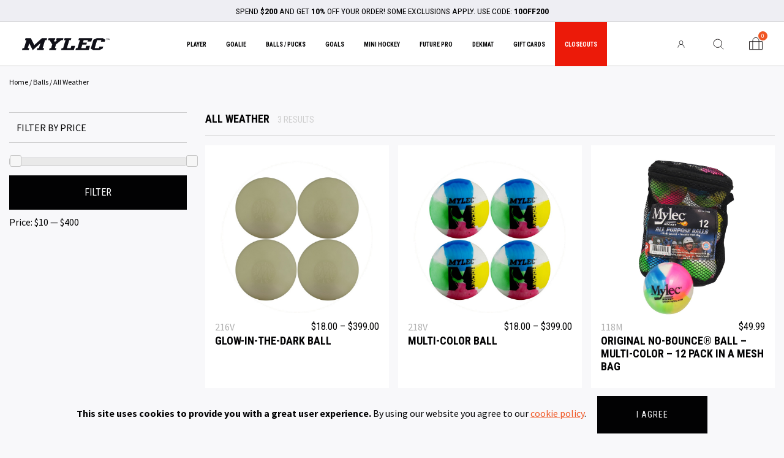

--- FILE ---
content_type: text/html; charset=UTF-8
request_url: https://mylec.com/product-category/balls/all-weather/
body_size: 101903
content:

<!doctype html>
<html lang="en-US">
<head>
<meta charset="UTF-8">
<meta name="viewport" content="width=device-width, initial-scale=1, maximum-scale=1.0">
<link rel="profile" href="https://gmpg.org/xfn/11">
<link rel="pingback" href="https://mylec.com/xmlrpc.php">

<link rel="apple-touch-icon" sizes="180x180" href="https://mylec.com/wp-content/themes/mylec_woo_2020/apple-touch-icon.png">
<link rel="icon" type="image/png" sizes="32x32" href="https://mylec.com/wp-content/themes/mylec_woo_2020/favicon-32x32.png">
<link rel="icon" type="image/png" sizes="16x16" href="https://mylec.com/wp-content/themes/mylec_woo_2020/favicon-16x16.png">
<link rel="manifest" href="https://mylec.com/wp-content/themes/mylec_woo_2020/site.webmanifest">
<!-- <meta name="google-site-verification" content="Dig4aWHeeC1KG_OrpjPePeHv-l27t-_PUKmirYHp9Vo" /> -->
<meta name="google-site-verification" content="xM2IpRwjVMCmnCIqXGn7zwwhyblSllzkplK4M_2VHA8" />
	



	
	


	



	
				
			<style id="jetpack-boost-critical-css">@media all{body:after{content:url(https://mylec.com/wp-content/plugins/instagram-feed/img/sbi-sprite.png);display:none}}@media all{ul{box-sizing:border-box}.screen-reader-text{border:0;clip-path:inset(50%);height:1px;margin:-1px;overflow:hidden;padding:0;position:absolute;width:1px;word-wrap:normal!important}}@media all{.screen-reader-text{clip:rect(1px,1px,1px,1px);word-wrap:normal!important;border:0;clip-path:inset(50%);height:1px;margin:-1px;overflow:hidden;overflow-wrap:normal!important;padding:0;position:absolute!important;width:1px}}</style><meta name='robots' content='max-image-preview:large' />
	<style>img:is([sizes="auto" i], [sizes^="auto," i]) { contain-intrinsic-size: 3000px 1500px }</style>
	<!-- Jetpack Site Verification Tags -->
<meta name="google-site-verification" content="RbssxmIVirWZLcDT7jTajO_OLxpZ6BzbbWwv_74Cji8" />

<link rel='dns-prefetch' href='//cdn.jsdelivr.net' />
<link rel='dns-prefetch' href='//www.google.com' />
<link rel='dns-prefetch' href='//stats.wp.com' />
<link rel='preconnect' href='//i0.wp.com' />
<link rel='preconnect' href='//c0.wp.com' />
<link rel="alternate" type="application/rss+xml" title="Mylec Hockey &raquo; All Weather Category Feed" href="https://mylec.com/product-category/balls/all-weather/feed/" />

<noscript><link rel='stylesheet' id='sbi_styles-css' href='https://mylec.com/wp-content/plugins/instagram-feed/css/sbi-styles.min.css?ver=6.10.0' type='text/css' media='all' />
</noscript><link data-media="all" onload="this.media=this.dataset.media; delete this.dataset.media; this.removeAttribute( &#039;onload&#039; );" rel='stylesheet' id='sbi_styles-css' href='https://mylec.com/wp-content/plugins/instagram-feed/css/sbi-styles.min.css?ver=6.10.0' type='text/css' media="not all" />
<style id='wp-emoji-styles-inline-css' type='text/css'>

	img.wp-smiley, img.emoji {
		display: inline !important;
		border: none !important;
		box-shadow: none !important;
		height: 1em !important;
		width: 1em !important;
		margin: 0 0.07em !important;
		vertical-align: -0.1em !important;
		background: none !important;
		padding: 0 !important;
	}
</style>
<noscript><link rel='stylesheet' id='wp-block-library-css' href='https://c0.wp.com/c/6.8.3/wp-includes/css/dist/block-library/style.min.css' type='text/css' media='all' />
</noscript><link data-media="all" onload="this.media=this.dataset.media; delete this.dataset.media; this.removeAttribute( &#039;onload&#039; );" rel='stylesheet' id='wp-block-library-css' href='https://c0.wp.com/c/6.8.3/wp-includes/css/dist/block-library/style.min.css' type='text/css' media="not all" />
<style id='classic-theme-styles-inline-css' type='text/css'>
/*! This file is auto-generated */
.wp-block-button__link{color:#fff;background-color:#32373c;border-radius:9999px;box-shadow:none;text-decoration:none;padding:calc(.667em + 2px) calc(1.333em + 2px);font-size:1.125em}.wp-block-file__button{background:#32373c;color:#fff;text-decoration:none}
</style>
<noscript><link rel='stylesheet' id='mediaelement-css' href='https://c0.wp.com/c/6.8.3/wp-includes/js/mediaelement/mediaelementplayer-legacy.min.css' type='text/css' media='all' />
</noscript><link data-media="all" onload="this.media=this.dataset.media; delete this.dataset.media; this.removeAttribute( &#039;onload&#039; );" rel='stylesheet' id='mediaelement-css' href='https://c0.wp.com/c/6.8.3/wp-includes/js/mediaelement/mediaelementplayer-legacy.min.css' type='text/css' media="not all" />
<noscript><link rel='stylesheet' id='wp-mediaelement-css' href='https://c0.wp.com/c/6.8.3/wp-includes/js/mediaelement/wp-mediaelement.min.css' type='text/css' media='all' />
</noscript><link data-media="all" onload="this.media=this.dataset.media; delete this.dataset.media; this.removeAttribute( &#039;onload&#039; );" rel='stylesheet' id='wp-mediaelement-css' href='https://c0.wp.com/c/6.8.3/wp-includes/js/mediaelement/wp-mediaelement.min.css' type='text/css' media="not all" />
<style id='jetpack-sharing-buttons-style-inline-css' type='text/css'>
.jetpack-sharing-buttons__services-list{display:flex;flex-direction:row;flex-wrap:wrap;gap:0;list-style-type:none;margin:5px;padding:0}.jetpack-sharing-buttons__services-list.has-small-icon-size{font-size:12px}.jetpack-sharing-buttons__services-list.has-normal-icon-size{font-size:16px}.jetpack-sharing-buttons__services-list.has-large-icon-size{font-size:24px}.jetpack-sharing-buttons__services-list.has-huge-icon-size{font-size:36px}@media print{.jetpack-sharing-buttons__services-list{display:none!important}}.editor-styles-wrapper .wp-block-jetpack-sharing-buttons{gap:0;padding-inline-start:0}ul.jetpack-sharing-buttons__services-list.has-background{padding:1.25em 2.375em}
</style>
<noscript><link rel='stylesheet' id='yith-wcan-shortcodes-css' href='https://mylec.com/wp-content/plugins/yith-woocommerce-ajax-navigation/assets/css/shortcodes.css?ver=5.16.0' type='text/css' media='all' />
</noscript><link data-media="all" onload="this.media=this.dataset.media; delete this.dataset.media; this.removeAttribute( &#039;onload&#039; );" rel='stylesheet' id='yith-wcan-shortcodes-css' href='https://mylec.com/wp-content/plugins/yith-woocommerce-ajax-navigation/assets/css/shortcodes.css?ver=5.16.0' type='text/css' media="not all" />
<style id='yith-wcan-shortcodes-inline-css' type='text/css'>
:root{
	--yith-wcan-filters_colors_titles: #434343;
	--yith-wcan-filters_colors_background: #FFFFFF;
	--yith-wcan-filters_colors_accent: #A7144C;
	--yith-wcan-filters_colors_accent_r: 167;
	--yith-wcan-filters_colors_accent_g: 20;
	--yith-wcan-filters_colors_accent_b: 76;
	--yith-wcan-color_swatches_border_radius: 100%;
	--yith-wcan-color_swatches_size: 30px;
	--yith-wcan-labels_style_background: #FFFFFF;
	--yith-wcan-labels_style_background_hover: #A7144C;
	--yith-wcan-labels_style_background_active: #A7144C;
	--yith-wcan-labels_style_text: #434343;
	--yith-wcan-labels_style_text_hover: #FFFFFF;
	--yith-wcan-labels_style_text_active: #FFFFFF;
	--yith-wcan-anchors_style_text: #434343;
	--yith-wcan-anchors_style_text_hover: #A7144C;
	--yith-wcan-anchors_style_text_active: #A7144C;
}
</style>
<noscript><link rel='stylesheet' id='jquery-selectBox-css' href='https://mylec.com/wp-content/plugins/yith-woocommerce-wishlist/assets/css/jquery.selectBox.css?ver=1.2.0' type='text/css' media='all' />
</noscript><link data-media="all" onload="this.media=this.dataset.media; delete this.dataset.media; this.removeAttribute( &#039;onload&#039; );" rel='stylesheet' id='jquery-selectBox-css' href='https://mylec.com/wp-content/plugins/yith-woocommerce-wishlist/assets/css/jquery.selectBox.css?ver=1.2.0' type='text/css' media="not all" />
<noscript><link rel='stylesheet' id='woocommerce_prettyPhoto_css-css' href='//mylec.com/wp-content/plugins/woocommerce/assets/css/prettyPhoto.css?ver=3.1.6' type='text/css' media='all' />
</noscript><link data-media="all" onload="this.media=this.dataset.media; delete this.dataset.media; this.removeAttribute( &#039;onload&#039; );" rel='stylesheet' id='woocommerce_prettyPhoto_css-css' href='//mylec.com/wp-content/plugins/woocommerce/assets/css/prettyPhoto.css?ver=3.1.6' type='text/css' media="not all" />
<noscript><link rel='stylesheet' id='yith-wcwl-main-css' href='https://mylec.com/wp-content/plugins/yith-woocommerce-wishlist/assets/css/style.css?ver=4.11.0' type='text/css' media='all' />
</noscript><link data-media="all" onload="this.media=this.dataset.media; delete this.dataset.media; this.removeAttribute( &#039;onload&#039; );" rel='stylesheet' id='yith-wcwl-main-css' href='https://mylec.com/wp-content/plugins/yith-woocommerce-wishlist/assets/css/style.css?ver=4.11.0' type='text/css' media="not all" />
<style id='yith-wcwl-main-inline-css' type='text/css'>
 :root { --color-add-to-wishlist-background: #333333; --color-add-to-wishlist-text: #FFFFFF; --color-add-to-wishlist-border: #333333; --color-add-to-wishlist-background-hover: #333333; --color-add-to-wishlist-text-hover: #FFFFFF; --color-add-to-wishlist-border-hover: #333333; --rounded-corners-radius: 16px; --color-add-to-cart-background: #333333; --color-add-to-cart-text: #FFFFFF; --color-add-to-cart-border: #333333; --color-add-to-cart-background-hover: #4F4F4F; --color-add-to-cart-text-hover: #FFFFFF; --color-add-to-cart-border-hover: #4F4F4F; --add-to-cart-rounded-corners-radius: 16px; --color-button-style-1-background: #333333; --color-button-style-1-text: #FFFFFF; --color-button-style-1-border: #333333; --color-button-style-1-background-hover: #4F4F4F; --color-button-style-1-text-hover: #FFFFFF; --color-button-style-1-border-hover: #4F4F4F; --color-button-style-2-background: #333333; --color-button-style-2-text: #FFFFFF; --color-button-style-2-border: #333333; --color-button-style-2-background-hover: #4F4F4F; --color-button-style-2-text-hover: #FFFFFF; --color-button-style-2-border-hover: #4F4F4F; --color-wishlist-table-background: #FFFFFF; --color-wishlist-table-text: #6d6c6c; --color-wishlist-table-border: #FFFFFF; --color-headers-background: #F4F4F4; --color-share-button-color: #FFFFFF; --color-share-button-color-hover: #FFFFFF; --color-fb-button-background: #39599E; --color-fb-button-background-hover: #595A5A; --color-tw-button-background: #45AFE2; --color-tw-button-background-hover: #595A5A; --color-pr-button-background: #AB2E31; --color-pr-button-background-hover: #595A5A; --color-em-button-background: #FBB102; --color-em-button-background-hover: #595A5A; --color-wa-button-background: #00A901; --color-wa-button-background-hover: #595A5A; --feedback-duration: 3s } 
 :root { --color-add-to-wishlist-background: #333333; --color-add-to-wishlist-text: #FFFFFF; --color-add-to-wishlist-border: #333333; --color-add-to-wishlist-background-hover: #333333; --color-add-to-wishlist-text-hover: #FFFFFF; --color-add-to-wishlist-border-hover: #333333; --rounded-corners-radius: 16px; --color-add-to-cart-background: #333333; --color-add-to-cart-text: #FFFFFF; --color-add-to-cart-border: #333333; --color-add-to-cart-background-hover: #4F4F4F; --color-add-to-cart-text-hover: #FFFFFF; --color-add-to-cart-border-hover: #4F4F4F; --add-to-cart-rounded-corners-radius: 16px; --color-button-style-1-background: #333333; --color-button-style-1-text: #FFFFFF; --color-button-style-1-border: #333333; --color-button-style-1-background-hover: #4F4F4F; --color-button-style-1-text-hover: #FFFFFF; --color-button-style-1-border-hover: #4F4F4F; --color-button-style-2-background: #333333; --color-button-style-2-text: #FFFFFF; --color-button-style-2-border: #333333; --color-button-style-2-background-hover: #4F4F4F; --color-button-style-2-text-hover: #FFFFFF; --color-button-style-2-border-hover: #4F4F4F; --color-wishlist-table-background: #FFFFFF; --color-wishlist-table-text: #6d6c6c; --color-wishlist-table-border: #FFFFFF; --color-headers-background: #F4F4F4; --color-share-button-color: #FFFFFF; --color-share-button-color-hover: #FFFFFF; --color-fb-button-background: #39599E; --color-fb-button-background-hover: #595A5A; --color-tw-button-background: #45AFE2; --color-tw-button-background-hover: #595A5A; --color-pr-button-background: #AB2E31; --color-pr-button-background-hover: #595A5A; --color-em-button-background: #FBB102; --color-em-button-background-hover: #595A5A; --color-wa-button-background: #00A901; --color-wa-button-background-hover: #595A5A; --feedback-duration: 3s } 
</style>
<noscript><link rel='stylesheet' id='wc-gift-cards-blocks-integration-css' href='https://mylec.com/wp-content/plugins/woocommerce-gift-cards/assets/dist/frontend/blocks.css?ver=1.15.6' type='text/css' media='all' />
</noscript><link data-media="all" onload="this.media=this.dataset.media; delete this.dataset.media; this.removeAttribute( &#039;onload&#039; );" rel='stylesheet' id='wc-gift-cards-blocks-integration-css' href='https://mylec.com/wp-content/plugins/woocommerce-gift-cards/assets/dist/frontend/blocks.css?ver=1.15.6' type='text/css' media="not all" />
<style id='global-styles-inline-css' type='text/css'>
:root{--wp--preset--aspect-ratio--square: 1;--wp--preset--aspect-ratio--4-3: 4/3;--wp--preset--aspect-ratio--3-4: 3/4;--wp--preset--aspect-ratio--3-2: 3/2;--wp--preset--aspect-ratio--2-3: 2/3;--wp--preset--aspect-ratio--16-9: 16/9;--wp--preset--aspect-ratio--9-16: 9/16;--wp--preset--color--black: #000000;--wp--preset--color--cyan-bluish-gray: #abb8c3;--wp--preset--color--white: #ffffff;--wp--preset--color--pale-pink: #f78da7;--wp--preset--color--vivid-red: #cf2e2e;--wp--preset--color--luminous-vivid-orange: #ff6900;--wp--preset--color--luminous-vivid-amber: #fcb900;--wp--preset--color--light-green-cyan: #7bdcb5;--wp--preset--color--vivid-green-cyan: #00d084;--wp--preset--color--pale-cyan-blue: #8ed1fc;--wp--preset--color--vivid-cyan-blue: #0693e3;--wp--preset--color--vivid-purple: #9b51e0;--wp--preset--gradient--vivid-cyan-blue-to-vivid-purple: linear-gradient(135deg,rgba(6,147,227,1) 0%,rgb(155,81,224) 100%);--wp--preset--gradient--light-green-cyan-to-vivid-green-cyan: linear-gradient(135deg,rgb(122,220,180) 0%,rgb(0,208,130) 100%);--wp--preset--gradient--luminous-vivid-amber-to-luminous-vivid-orange: linear-gradient(135deg,rgba(252,185,0,1) 0%,rgba(255,105,0,1) 100%);--wp--preset--gradient--luminous-vivid-orange-to-vivid-red: linear-gradient(135deg,rgba(255,105,0,1) 0%,rgb(207,46,46) 100%);--wp--preset--gradient--very-light-gray-to-cyan-bluish-gray: linear-gradient(135deg,rgb(238,238,238) 0%,rgb(169,184,195) 100%);--wp--preset--gradient--cool-to-warm-spectrum: linear-gradient(135deg,rgb(74,234,220) 0%,rgb(151,120,209) 20%,rgb(207,42,186) 40%,rgb(238,44,130) 60%,rgb(251,105,98) 80%,rgb(254,248,76) 100%);--wp--preset--gradient--blush-light-purple: linear-gradient(135deg,rgb(255,206,236) 0%,rgb(152,150,240) 100%);--wp--preset--gradient--blush-bordeaux: linear-gradient(135deg,rgb(254,205,165) 0%,rgb(254,45,45) 50%,rgb(107,0,62) 100%);--wp--preset--gradient--luminous-dusk: linear-gradient(135deg,rgb(255,203,112) 0%,rgb(199,81,192) 50%,rgb(65,88,208) 100%);--wp--preset--gradient--pale-ocean: linear-gradient(135deg,rgb(255,245,203) 0%,rgb(182,227,212) 50%,rgb(51,167,181) 100%);--wp--preset--gradient--electric-grass: linear-gradient(135deg,rgb(202,248,128) 0%,rgb(113,206,126) 100%);--wp--preset--gradient--midnight: linear-gradient(135deg,rgb(2,3,129) 0%,rgb(40,116,252) 100%);--wp--preset--font-size--small: 13px;--wp--preset--font-size--medium: 20px;--wp--preset--font-size--large: 36px;--wp--preset--font-size--x-large: 42px;--wp--preset--spacing--20: 0.44rem;--wp--preset--spacing--30: 0.67rem;--wp--preset--spacing--40: 1rem;--wp--preset--spacing--50: 1.5rem;--wp--preset--spacing--60: 2.25rem;--wp--preset--spacing--70: 3.38rem;--wp--preset--spacing--80: 5.06rem;--wp--preset--shadow--natural: 6px 6px 9px rgba(0, 0, 0, 0.2);--wp--preset--shadow--deep: 12px 12px 50px rgba(0, 0, 0, 0.4);--wp--preset--shadow--sharp: 6px 6px 0px rgba(0, 0, 0, 0.2);--wp--preset--shadow--outlined: 6px 6px 0px -3px rgba(255, 255, 255, 1), 6px 6px rgba(0, 0, 0, 1);--wp--preset--shadow--crisp: 6px 6px 0px rgba(0, 0, 0, 1);}:where(.is-layout-flex){gap: 0.5em;}:where(.is-layout-grid){gap: 0.5em;}body .is-layout-flex{display: flex;}.is-layout-flex{flex-wrap: wrap;align-items: center;}.is-layout-flex > :is(*, div){margin: 0;}body .is-layout-grid{display: grid;}.is-layout-grid > :is(*, div){margin: 0;}:where(.wp-block-columns.is-layout-flex){gap: 2em;}:where(.wp-block-columns.is-layout-grid){gap: 2em;}:where(.wp-block-post-template.is-layout-flex){gap: 1.25em;}:where(.wp-block-post-template.is-layout-grid){gap: 1.25em;}.has-black-color{color: var(--wp--preset--color--black) !important;}.has-cyan-bluish-gray-color{color: var(--wp--preset--color--cyan-bluish-gray) !important;}.has-white-color{color: var(--wp--preset--color--white) !important;}.has-pale-pink-color{color: var(--wp--preset--color--pale-pink) !important;}.has-vivid-red-color{color: var(--wp--preset--color--vivid-red) !important;}.has-luminous-vivid-orange-color{color: var(--wp--preset--color--luminous-vivid-orange) !important;}.has-luminous-vivid-amber-color{color: var(--wp--preset--color--luminous-vivid-amber) !important;}.has-light-green-cyan-color{color: var(--wp--preset--color--light-green-cyan) !important;}.has-vivid-green-cyan-color{color: var(--wp--preset--color--vivid-green-cyan) !important;}.has-pale-cyan-blue-color{color: var(--wp--preset--color--pale-cyan-blue) !important;}.has-vivid-cyan-blue-color{color: var(--wp--preset--color--vivid-cyan-blue) !important;}.has-vivid-purple-color{color: var(--wp--preset--color--vivid-purple) !important;}.has-black-background-color{background-color: var(--wp--preset--color--black) !important;}.has-cyan-bluish-gray-background-color{background-color: var(--wp--preset--color--cyan-bluish-gray) !important;}.has-white-background-color{background-color: var(--wp--preset--color--white) !important;}.has-pale-pink-background-color{background-color: var(--wp--preset--color--pale-pink) !important;}.has-vivid-red-background-color{background-color: var(--wp--preset--color--vivid-red) !important;}.has-luminous-vivid-orange-background-color{background-color: var(--wp--preset--color--luminous-vivid-orange) !important;}.has-luminous-vivid-amber-background-color{background-color: var(--wp--preset--color--luminous-vivid-amber) !important;}.has-light-green-cyan-background-color{background-color: var(--wp--preset--color--light-green-cyan) !important;}.has-vivid-green-cyan-background-color{background-color: var(--wp--preset--color--vivid-green-cyan) !important;}.has-pale-cyan-blue-background-color{background-color: var(--wp--preset--color--pale-cyan-blue) !important;}.has-vivid-cyan-blue-background-color{background-color: var(--wp--preset--color--vivid-cyan-blue) !important;}.has-vivid-purple-background-color{background-color: var(--wp--preset--color--vivid-purple) !important;}.has-black-border-color{border-color: var(--wp--preset--color--black) !important;}.has-cyan-bluish-gray-border-color{border-color: var(--wp--preset--color--cyan-bluish-gray) !important;}.has-white-border-color{border-color: var(--wp--preset--color--white) !important;}.has-pale-pink-border-color{border-color: var(--wp--preset--color--pale-pink) !important;}.has-vivid-red-border-color{border-color: var(--wp--preset--color--vivid-red) !important;}.has-luminous-vivid-orange-border-color{border-color: var(--wp--preset--color--luminous-vivid-orange) !important;}.has-luminous-vivid-amber-border-color{border-color: var(--wp--preset--color--luminous-vivid-amber) !important;}.has-light-green-cyan-border-color{border-color: var(--wp--preset--color--light-green-cyan) !important;}.has-vivid-green-cyan-border-color{border-color: var(--wp--preset--color--vivid-green-cyan) !important;}.has-pale-cyan-blue-border-color{border-color: var(--wp--preset--color--pale-cyan-blue) !important;}.has-vivid-cyan-blue-border-color{border-color: var(--wp--preset--color--vivid-cyan-blue) !important;}.has-vivid-purple-border-color{border-color: var(--wp--preset--color--vivid-purple) !important;}.has-vivid-cyan-blue-to-vivid-purple-gradient-background{background: var(--wp--preset--gradient--vivid-cyan-blue-to-vivid-purple) !important;}.has-light-green-cyan-to-vivid-green-cyan-gradient-background{background: var(--wp--preset--gradient--light-green-cyan-to-vivid-green-cyan) !important;}.has-luminous-vivid-amber-to-luminous-vivid-orange-gradient-background{background: var(--wp--preset--gradient--luminous-vivid-amber-to-luminous-vivid-orange) !important;}.has-luminous-vivid-orange-to-vivid-red-gradient-background{background: var(--wp--preset--gradient--luminous-vivid-orange-to-vivid-red) !important;}.has-very-light-gray-to-cyan-bluish-gray-gradient-background{background: var(--wp--preset--gradient--very-light-gray-to-cyan-bluish-gray) !important;}.has-cool-to-warm-spectrum-gradient-background{background: var(--wp--preset--gradient--cool-to-warm-spectrum) !important;}.has-blush-light-purple-gradient-background{background: var(--wp--preset--gradient--blush-light-purple) !important;}.has-blush-bordeaux-gradient-background{background: var(--wp--preset--gradient--blush-bordeaux) !important;}.has-luminous-dusk-gradient-background{background: var(--wp--preset--gradient--luminous-dusk) !important;}.has-pale-ocean-gradient-background{background: var(--wp--preset--gradient--pale-ocean) !important;}.has-electric-grass-gradient-background{background: var(--wp--preset--gradient--electric-grass) !important;}.has-midnight-gradient-background{background: var(--wp--preset--gradient--midnight) !important;}.has-small-font-size{font-size: var(--wp--preset--font-size--small) !important;}.has-medium-font-size{font-size: var(--wp--preset--font-size--medium) !important;}.has-large-font-size{font-size: var(--wp--preset--font-size--large) !important;}.has-x-large-font-size{font-size: var(--wp--preset--font-size--x-large) !important;}
:where(.wp-block-post-template.is-layout-flex){gap: 1.25em;}:where(.wp-block-post-template.is-layout-grid){gap: 1.25em;}
:where(.wp-block-columns.is-layout-flex){gap: 2em;}:where(.wp-block-columns.is-layout-grid){gap: 2em;}
:root :where(.wp-block-pullquote){font-size: 1.5em;line-height: 1.6;}
</style>
<style id='woocommerce-inline-inline-css' type='text/css'>
.woocommerce form .form-row .required { visibility: visible; }
</style>
<noscript><link rel='stylesheet' id='cmplz-general-css' href='https://mylec.com/wp-content/plugins/complianz-gdpr/assets/css/cookieblocker.min.css?ver=1765986918' type='text/css' media='all' />
</noscript><link data-media="all" onload="this.media=this.dataset.media; delete this.dataset.media; this.removeAttribute( &#039;onload&#039; );" rel='stylesheet' id='cmplz-general-css' href='https://mylec.com/wp-content/plugins/complianz-gdpr/assets/css/cookieblocker.min.css?ver=1765986918' type='text/css' media="not all" />
<noscript><link rel='stylesheet' id='wc-gc-css-css' href='https://mylec.com/wp-content/plugins/woocommerce-gift-cards/assets/css/frontend/woocommerce.css?ver=1.15.6' type='text/css' media='all' />
</noscript><link data-media="all" onload="this.media=this.dataset.media; delete this.dataset.media; this.removeAttribute( &#039;onload&#039; );" rel='stylesheet' id='wc-gc-css-css' href='https://mylec.com/wp-content/plugins/woocommerce-gift-cards/assets/css/frontend/woocommerce.css?ver=1.15.6' type='text/css' media="not all" />
<noscript><link rel='stylesheet' id='woo-variation-swatches-css' href='https://mylec.com/wp-content/plugins/woo-variation-swatches/assets/css/frontend.min.css?ver=1762876524' type='text/css' media='all' />
</noscript><link data-media="all" onload="this.media=this.dataset.media; delete this.dataset.media; this.removeAttribute( &#039;onload&#039; );" rel='stylesheet' id='woo-variation-swatches-css' href='https://mylec.com/wp-content/plugins/woo-variation-swatches/assets/css/frontend.min.css?ver=1762876524' type='text/css' media="not all" />
<style id='woo-variation-swatches-inline-css' type='text/css'>
:root {
--wvs-tick:url("data:image/svg+xml;utf8,%3Csvg filter='drop-shadow(0px 0px 2px rgb(0 0 0 / .8))' xmlns='http://www.w3.org/2000/svg'  viewBox='0 0 30 30'%3E%3Cpath fill='none' stroke='%23ffffff' stroke-linecap='round' stroke-linejoin='round' stroke-width='4' d='M4 16L11 23 27 7'/%3E%3C/svg%3E");

--wvs-cross:url("data:image/svg+xml;utf8,%3Csvg filter='drop-shadow(0px 0px 5px rgb(255 255 255 / .6))' xmlns='http://www.w3.org/2000/svg' width='72px' height='72px' viewBox='0 0 24 24'%3E%3Cpath fill='none' stroke='%23ff0000' stroke-linecap='round' stroke-width='0.6' d='M5 5L19 19M19 5L5 19'/%3E%3C/svg%3E");
--wvs-single-product-item-width:30px;
--wvs-single-product-item-height:30px;
--wvs-single-product-item-font-size:16px}
</style>
<noscript><link rel='stylesheet' id='woo_discount_pro_style-css' href='https://mylec.com/wp-content/plugins/woo-discount-rules-pro/Assets/Css/awdr_style.css?ver=2.6.13' type='text/css' media='all' />
</noscript><link data-media="all" onload="this.media=this.dataset.media; delete this.dataset.media; this.removeAttribute( &#039;onload&#039; );" rel='stylesheet' id='woo_discount_pro_style-css' href='https://mylec.com/wp-content/plugins/woo-discount-rules-pro/Assets/Css/awdr_style.css?ver=2.6.13' type='text/css' media="not all" />


















<link rel="https://api.w.org/" href="https://mylec.com/wp-json/" /><link rel="alternate" title="JSON" type="application/json" href="https://mylec.com/wp-json/wp/v2/product_cat/65" /><link rel="EditURI" type="application/rsd+xml" title="RSD" href="https://mylec.com/xmlrpc.php?rsd" />
	<style>img#wpstats{display:none}</style>
			<noscript><style>.woocommerce-product-gallery{ opacity: 1 !important; }</style></noscript>
	
<!-- START Pixel Manager for WooCommerce -->

		

		
<!-- END Pixel Manager for WooCommerce -->



<!-- Google tag (gtag.js) -->




<meta name="description" content="Hockey Starts Here! Mylec is the creator of the orange ball that started it all. The one stop shop for all ball, street and dek hockey needs.">
<title>Mylec Hockey | Hockey Starts Here! | Glow-in-the-Dark Ball</title>
<link rel="stylesheet" href="//code.jquery.com/ui/1.12.1/themes/base/jquery-ui.css">
<link rel="stylesheet" href="https://mylec.com/wp-content/themes/mylec_woo_2020/style.css">
</head>

<body data-rsssl=1 class="archive tax-product_cat term-all-weather term-65 wp-theme-mylec_woo_2020 theme-mylec_woo_2020 woocommerce woocommerce-page woocommerce-no-js woo-variation-swatches wvs-behavior-blur wvs-theme-mylec_woo_2020 wvs-show-label wvs-tooltip yith-wcan-free" data-burst_id="65" data-burst_type="tax">
<header style="position: relative;">
    <div class="container-fluid">

    <div class="row shop-alerts alt">
        <div class="col">
            <div id="shopAlertsCarousel" class="carousel" data-ride="carousel">
<div class="carousel-inner">
    <div class="carousel-item active black">
        <div class="carousel-content">
            <div class="carousel-item-inner">
                 
<p>Spend <strong>$200</strong> and get <strong>10%</strong> off your order! Some exclusions apply. USE CODE: <strong>10OFF200</strong></p>
            </div>
        </div>
    </div>

</div>
<!-- end .carousel-inner -->

</div>
<!-- end .carousel-fade -->        </div>
    </div>

        <div class="row main-header alt">
            <div class="d-md-none col-3">
                <span class="open-mobile-nav-btn">
                    <svg id="Layer_1" data-name="Layer 1" xmlns="http://www.w3.org/2000/svg" viewBox="0 0 48 48">
                    <title>Untitled-10</title>
                    <rect width="48" height="48" style="fill: none"/>
                    <line x1="4" y1="13.53" x2="44" y2="13.53" style="fill: none;stroke: #231f20;stroke-linecap: round;stroke-linejoin: round;stroke-width: 2px"/>
                    <line x1="44" y1="24" x2="4" y2="24" style="fill: none;stroke: #231f20;stroke-linecap: round;stroke-linejoin: round;stroke-width: 2px"/>
                    <line x1="30.81" y1="34.47" x2="4" y2="34.47" style="fill: none;stroke: #231f20;stroke-linecap: round;stroke-linejoin: round;stroke-width: 2px"/>
                    </svg>
                </span>
            </div>
            <div class="col-6 col-md-2 logo-container">
                <a href="https://mylec.com">
                    <svg version="1.1" id="Layer_1" xmlns="http://www.w3.org/2000/svg" xmlns:xlink="http://www.w3.org/1999/xlink" x="0px" y="0px"
                        width="512px" height="256px" viewBox="50 268 512 256" enable-background="new 50 268 512 256" xml:space="preserve">
                    <rect y="243" fill="none" width="612" height="306"/>
                    <g>
                        <path d="M178.243,431.095h-39.014l3.499-11.653h8.607l8.631-28.724l-44.346,40.377l-20.08-40.377l-8.631,28.724h8.602
                            l-3.512,11.653H52.992l3.499-11.653h8.523l14.066-46.783h-8.522l3.499-11.653h30.497l20.025,40.438l44.333-40.438h30.395
                            l-3.499,11.653h-8.517l-14.073,46.783h8.523L178.243,431.095z M293.762,361.018h-39.014l-3.504,11.641h5.863l-12.969,10.399
                            l-6.647-10.399h5.863l3.499-11.641h-39.008l-3.511,11.641h8.68l15.851,24.791l-6.611,21.991h-8.522l-3.511,11.653h39.02
                            l3.504-11.653h-8.602l6.617-22.053l30.781-24.729h8.716L293.762,361.018z M447.966,406.038h-21.895l-4.029,13.403h-24.863
                            l6.309-20.967h23.294l3.499-11.666h-23.294l4.247-14.151h24.875l-2.521,8.372h21.895l6.008-20.025h-77.159l-3.512,11.653h8.53
                            l-14.066,46.784h-8.519l-3.497,11.653h77.158L447.966,406.038z M524.653,410.249H502.77l-2.773,9.192h-24.853l14.055-46.783h24.864
                            l-2.774,9.192h21.907l3.462-11.521l-14.706-9.313h-33.634l-20.315,9.313l-15.465,51.439l14.717,9.326h33.608l20.339-9.326
                            L524.653,410.249z M361.555,406.1h-21.896l-4.017,13.342h-21.9l14.071-46.783h8.601l3.499-11.653h-39.007l-3.505,11.653h8.511
                            l-14.053,46.783h-8.524l-3.504,11.653h74.196L361.555,406.1z"/>
                    </g>
                    <g>
                        <path d="M549.549,363.307v1.373h-2.653v6.924h-1.647v-6.924h-2.653v-1.373H549.549z M558.518,371.604l-0.306-4.88
                            c-0.03-0.641-0.03-1.434-0.062-2.318h-0.091c-0.214,0.732-0.458,1.708-0.702,2.471l-1.494,4.606h-1.708l-1.495-4.728
                            c-0.152-0.641-0.396-1.617-0.579-2.349h-0.092c0,0.763-0.03,1.556-0.061,2.318l-0.306,4.88h-1.586l0.61-8.297h2.471l1.434,4.057
                            c0.183,0.641,0.335,1.251,0.549,2.105h0.03c0.214-0.763,0.396-1.464,0.58-2.074l1.434-4.087h2.379l0.641,8.297H558.518z"/>
                    </g>
                    </svg>
                </a>
            </div>
            <div class="d-none d-md-block col-md-8">
                <a href="#0" class="nav-trigger d-md-none d-sm-block" alt="Menu" title="Menu"><i class="icon-menu"></i></a>
  
<nav class="d-none d-md-block morph-main-nav">
    <ul>
<li class="has-dropdown gallery" data-content="player-menu">
    <a href="#0">Player
        <!-- <div class="more-arrow">
            <svg id="Layer_1" data-name="Layer 1" xmlns="http://www.w3.org/2000/svg" viewBox="0 0 48 48">
            <title>Untitled-9</title>
            <rect width="48" height="48" style="fill: none"/>
            <polyline points="14.02 4.05 33.98 24 14.02 43.95" style="fill: none;stroke: #231f20;stroke-linecap: round;stroke-linejoin: round;stroke-width: 2px"/>
            </svg>
        </div> -->
    </a>
</li><!--

--><li class="has-dropdown links" data-content="goalie-menu">
   <a href="#0">Goalie
        <!--<div class="more-arrow">
            <svg id="Layer_1" data-name="Layer 1" xmlns="http://www.w3.org/2000/svg" viewBox="0 0 48 48">
            <title>Untitled-9</title>
            <rect width="48" height="48" style="fill: none"/>
            <polyline points="14.02 4.05 33.98 24 14.02 43.95" style="fill: none;stroke: #231f20;stroke-linecap: round;stroke-linejoin: round;stroke-width: 2px"/>
            </svg>
        </div> -->
    </a>
</li><!--

--><li class="has-dropdown button" data-content="balls-menu">
   <a href="#0">Balls / Pucks
        <!-- <div class="more-arrow">
            <svg id="Layer_1" data-name="Layer 1" xmlns="http://www.w3.org/2000/svg" viewBox="0 0 48 48">
            <title>Untitled-9</title>
            <rect width="48" height="48" style="fill: none"/>
            <polyline points="14.02 4.05 33.98 24 14.02 43.95" style="fill: none;stroke: #231f20;stroke-linecap: round;stroke-linejoin: round;stroke-width: 2px"/>
            </svg>
        </div> -->
    </a>
</li><!--

--><li class="has-dropdown button" data-content="goals-menu">
   <a href="#0">Goals
        <!--<div class="more-arrow">
            <svg id="Layer_1" data-name="Layer 1" xmlns="http://www.w3.org/2000/svg" viewBox="0 0 48 48">
            <title>Untitled-9</title>
            <rect width="48" height="48" style="fill: none"/>
            <polyline points="14.02 4.05 33.98 24 14.02 43.95" style="fill: none;stroke: #231f20;stroke-linecap: round;stroke-linejoin: round;stroke-width: 2px"/>
            </svg>
        </div>-->
    </a>
</li><!--

--><li class="button">
   <a href="https://mylec.com/product-category/mini-hockey/">Mini Hockey</a>
</li><!--

--><li class="button">
   <a href="https://mylec.com/product-category/future-pro/">Future Pro</a>
</li><!--

--><li class="button">
   <a href="https://mylec.com/dekmat/">Dekmat</a>
</li><!--

--><li class="button">
   <a href="https://mylec.com/product-category/gift-card/">Gift Cards</a>
</li><!--

--><li class="button closeouts">
   <a href="https://mylec.com/product-category/closeouts/">Closeouts</a>
</li>
</ul></nav>

<!-- desktop mega menu panel -->
<div class="player-menu mh-menu-sub">
    <div class="mh-sub-menu-main-container">
        <div class="mh-sub-menu-grid-4">
            <div>
<h2>Sticks</h2>
<ul>
    <li><a href="https://mylec.com/product-category/sticks/composite/">Composite</a></li>
    <li><a href="https://mylec.com/product-category/sticks/wood/">Wood ABS</a></li>
    <li><a href="https://mylec.com/product-category/sticks/street-hockey/">Street Hockey</a></li>
</ul>
</div>
<div>
<h2>Protective</h2>
<ul>
    <li><a href="https://mylec.com/product-category/protective/helmets/">Helmets</a></li>
    <li><a href="https://mylec.com/product-category/protective/gloves-protective/">Gloves</a></li>
    <li><a href="https://mylec.com/product-category/protective/elbow-pads/">Elbow Pads</a></li>
    <li><a href="https://mylec.com/product-category/protective/shin-pads/">Shin Pads</a></li>
    <li><a href="https://mylec.com/product-category/protective/combo-package/" class="promoted"><div class="mega-menu-pulse"></div>Combo Packages</a></li>
</ul>
</div>
<div>
<h2>Accessories</h2>
<ul>
	<li><a href="https://mylec.com/product-category/accessories/apparel/">Apparel</a></li>
    <li><a href="https://mylec.com/product-category/accessories/training-aids/">Training Aids</a></li>
    <li><a href="https://mylec.com/product-category/accessories/tape/">Tape</a></li>
    <li><a href="https://mylec.com/product-category/accessories/replacement-blades/">Replacement Blades</a></li>
    <li><a href="https://mylec.com/product-category/accessories/bags/">Bags</a></li>
    <li><a href="https://mylec.com/product-category/accessories/dekmat-accessories/">Dekmat</a></li>
    <li><a href="https://mylec.com/product-category/accessories/grip/">Grips</a></li>
</ul>
</div>
<div>
<h2>Trending</h2>
<div class="nav-category-feature" style="background-image:url('https://mylec.com/wp-content/themes/mylec_woo_2020/images/mk5-shins.jpg);">
    <img src="https://mylec.com/wp-content/themes/mylec_woo_2020/images/mk5-shins.jpg" alt="" width="100%" height="auto">
    <div class="nav-category-fig">
        <p>PROTECTIVE</p>
        <h2>MK5 Shin Pads</h2>
        <a href="/product-category/protective/" class="btn btn-primary">SHOP NOW</a>
    </div>
</div>
</div>        </div>
    </div>
    <!--<div class="mh-sub-menu-footer">
        This is an area we can use to Promote items. <a href="/home-test">Learn More</a>
    </div>-->
</div>
<!-- end desktop mega menu panel -->

<!-- desktop mega menu panel -->
<div class="goalie-menu mh-menu-sub">
    <div class="mh-sub-menu-main-container">
        <div class="mh-sub-menu-grid-4">
            <div>
<h2>Sticks</h2>
<ul>
    <li><a href="https://mylec.com/product-category/goalie/sticks-goalie/">Sticks</a></li>
</ul>
</div>
<div>
<h2>Protective</h2>
<ul>
    <li><a href="https://mylec.com/product-category/goalie/masks/">Masks</a></li>
    <li><a href="https://mylec.com/product-category/goalie/gloves/">Gloves & Blockers</a></li>
    <li><a href="https://mylec.com/product-category/goalie/pads/">Leg Pads</a></li>
    <li><a href="https://mylec.com/product-category/goalie/chest-protectors/">Chest Protectors</a></li>
    <li><a href="https://mylec.com/product-category/goalie/combos/" class="promoted"><div class="mega-menu-pulse"></div>Combo Packages</a></li>
</ul>
</div>
<div>
<h2>Accessories</h2>
<ul>
	<li><a href="https://mylec.com/product-category/accessories/apparel/">Apparel</a></li>
    <li><a href="https://mylec.com/product-category/accessories/tape/">Tape</a></li>
    <li><a href="https://mylec.com/product-category/accessories/bags/">Bags</a></li>
</ul>
</div>
<div>
<h2>Trending</h2>
<div class="nav-category-feature">
    <img src="https://mylec.com/wp-content/uploads/2020/04/MK3GBS-Action-1.jpg" alt="" width="100%" height="auto">
    <div class="nav-category-fig">
        <p>PROTECTIVE</p>
        <h2>MK3 Box Set</h2>
        <a href="/product/mk3-goalie-box-set/" class="btn btn-primary">SHOP NOW</a>
    </div>
</div>
</div>        </div>
    </div>
    <!--<div class="mh-sub-menu-footer">
        This is an area we can use to Promote items. <a href="/home-test">Learn More</a>
    </div>-->
</div>
<!-- end desktop mega menu panel -->

<!-- desktop mega menu panel -->
<div class="balls-menu mh-menu-sub">
    <div class="mh-sub-menu-main-container">
        <div class="mh-sub-menu-grid-3">
            <div>
<h2>Balls</h2>
<ul>
    <li><a href="https://mylec.com/product-category/balls/original-no-bounce/" alt="Original No-Bounce Balls" title="Original No-Bounce Balls">Original No-Bounce&reg; Balls</a></li>
    <li><a href="https://mylec.com/product-category/balls/g-force/">G-Force Balls</a></li>
    <li><a href="https://mylec.com/product-category/balls/tournament/">Tournament Balls</a></li>
</ul>
</div>
<div>
<h2>Pucks</h2>
<ul>
    <li><a href="https://mylec.com/product-category/pucks/inline/">Inline</a></li>
    <li><a href="https://mylec.com/product-category/pucks/floor/">Floor / Outdoor</a></li>
</ul>
</div>
<!--<div>
<h2>Trending</h2>
<div class="nav-category-feature" style="background-image:url('https://mylec.com/wp-content/themes/mylec_woo_2020/images/mk5-shins.jpg);">
    <img src="https://mylec.com/wp-content/themes/mylec_woo_2020/images/mk5-shins.jpg" alt="" width="100%" height="auto">
    <div class="nav-category-fig">
        <p>PROTECTIVE</p>
        <h2>MK3 Box Set</h2>
        <a href="/product-category/protective/" class="btn btn-primary">SHOP NOW</a>
    </div>
</div>
</div>-->        </div>
    </div>
    <!--<div class="mh-sub-menu-footer">
        This is an area we can use to Promote items. <a href="/home-test">Learn More</a>
    </div>-->
</div>
<!-- end desktop mega menu panel -->

<!-- desktop mega menu panel -->
<div class="goals-menu mh-menu-sub">
    <div class="mh-sub-menu-main-container">
        <div class="mh-sub-menu-grid-4">
            <div>
<h2>Goals</h2>
<ul>
    <li><a href="https://mylec.com/product-category/goals/steel/">Steel</a></li>
    <li><a href="https://mylec.com/product-category/goals/pvc/">PVC</a></li>
    <li><a href="https://mylec.com/product-category/goals/combos-goals/" class="promoted">
        <div class="mega-menu-pulse"></div>
        Home Hockey Combos</a></li>
</ul>
</div>
<div>
<h2>Replacement Parts</h2>
<ul>
    <li><a href="https://mylec.com/product-category/accessories/replacement-nets/">Nets</a></li>
</ul>
</div>
<div>
<h2>Accessories</h2>
<ul>
    <li><a href="https://mylec.com/product-category/accessories/sharp-shooters/">Sharp Shooters</a></li>
    <li><a href="https://mylec.com/product-category/accessories/targets/">Targets</a></li>
    <li><a href="https://mylec.com/product-category/accessories/dekmat-accessories">Dekmat</a></li>
</ul>
</div>
<div>
<h2>Trending</h2>
<div class="nav-category-feature">
    <img src="https://mylec.com/wp-content/uploads/2020/11/SS-COMBO-1.jpg" alt="" width="100%" height="auto">
    <div class="nav-category-fig">
        <p>COMBO</p>
        <h2>Sharp Shooter Combo</h2>
        <a href="/product/sharp-shooter-combo/" class="btn btn-primary">SHOP NOW</a>
    </div>
</div>
</div>        </div>
    </div>
    <!--<div class="mh-sub-menu-footer">
        This is an area we can use to Promote items. <a href="/home-test">Learn More</a>
    </div>-->
</div>
<!-- end desktop mega menu panel -->            </div>
            <div class="col-3 col-md-2">
                <div class="morph-nav-user-comps">
                <span class="my-account-btn d-none d-md-flex">
                                                    <a href="https://mylec.com/my-account/" title="Login / Register"><i class="icon-user"></i></a>
                                            </span>
                    <span class="search-launch" data-toggle="collapse" data-target="#searchContainer">
                        <svg id="Layer_1" data-name="Layer 1" xmlns="http://www.w3.org/2000/svg" viewBox="0 0 48 48">
                        <title>Untitled-8</title>
                        <rect width="48" height="48" style="fill: none"/>
                        <circle cx="21.48" cy="21.48" r="13.41" style="fill: none;stroke: #231f20;stroke-miterlimit: 10;stroke-width: 2px"/>
                        <line x1="30.96" y1="30.96" x2="39.94" y2="39.94" style="fill: none;stroke: #231f20;stroke-linecap: round;stroke-miterlimit: 10;stroke-width: 2px"/>
                        </svg>
                    </span>
                    <span>
                        <a class="cart-btn alt">
                        <svg id="Layer_1" data-name="Layer 1" xmlns="http://www.w3.org/2000/svg" viewBox="0 0 48 48">
                        <title>Untitled-9</title>
                        <path d="M13.83,43.38V14.79a10.17,10.17,0,0,1,20.34,0V43.38" style="fill: none;stroke: #231f20;stroke-linejoin: round;stroke-width: 2px"/>
                        <rect width="48" height="48" style="fill: none"/>
                        <rect x="3.04" y="17.29" width="41.92" height="26.09" style="fill: none;stroke: #231f20;stroke-linejoin: round;stroke-width: 2px"/>
                        </svg>
                    
                        <div id="mini-cart-count">
                            0                        </div>
                        </a>
                    </span>
                </div>
            </div>
        </div>


        <div class="row search-form-row">
            <div class="col">
                
<div class="product-search-container collapse" id="searchContainer">
<form role="search" method="get" id="searchform" action="https://mylec.com/">
	<div>
		<label class="screen-reader-text" for="s">Search for:</label>
        <div class="input-group p-5">
            <input type="text" class="form-control" value="" name="s" id="s" placeholder="Product search" />
            <div class="input-group-append">
                <input type="submit" id="searchsubmit" class="btn btn-primary" value="Search" />
            </div>
            <input type="hidden" name="post_type" value="product" />
        </div>
	</div>
</form>
</div>            </div>
        </div>
    </div>

</header>

<div class="widget_shopping_cart_content">

    <div class="mini-cart-header">
        <p class="mini-cart-title">CHECKOUT ITEM(S)</p>
        <p class="mini-cart-close">
            <a class="mini-cart-close-span">
                <svg id="Layer_1" data-name="Layer 1" xmlns="http://www.w3.org/2000/svg" viewBox="0 0 48 48">
                <title>Untitled-10</title>
                <rect width="48" height="48" style="fill: none"/>
                <line x1="6.5" y1="6.5" x2="41.5" y2="41.5" style="fill: none;stroke: #231f20;stroke-linecap: round;stroke-linejoin: round;stroke-width: 2px"/>
                <line x1="6.5" y1="41.5" x2="41.5" y2="6.5" style="fill: none;stroke: #231f20;stroke-linecap: round;stroke-linejoin: round;stroke-width: 2px"/>
                </svg>
            </a>
        </p>
    </div>
	<p class="woocommerce-mini-cart__empty-message">No products in the cart.</p>


</div>
<div class="mini-cart-overlay"></div>

<div class="mobile-morph-nav">
    <ul>
<li class="has-dropdown gallery" data-content="player-menu">
    <a href="#0">Player
        <!-- <div class="more-arrow">
            <svg id="Layer_1" data-name="Layer 1" xmlns="http://www.w3.org/2000/svg" viewBox="0 0 48 48">
            <title>Untitled-9</title>
            <rect width="48" height="48" style="fill: none"/>
            <polyline points="14.02 4.05 33.98 24 14.02 43.95" style="fill: none;stroke: #231f20;stroke-linecap: round;stroke-linejoin: round;stroke-width: 2px"/>
            </svg>
        </div> -->
    </a>
</li><!--

--><li class="has-dropdown links" data-content="goalie-menu">
   <a href="#0">Goalie
        <!--<div class="more-arrow">
            <svg id="Layer_1" data-name="Layer 1" xmlns="http://www.w3.org/2000/svg" viewBox="0 0 48 48">
            <title>Untitled-9</title>
            <rect width="48" height="48" style="fill: none"/>
            <polyline points="14.02 4.05 33.98 24 14.02 43.95" style="fill: none;stroke: #231f20;stroke-linecap: round;stroke-linejoin: round;stroke-width: 2px"/>
            </svg>
        </div> -->
    </a>
</li><!--

--><li class="has-dropdown button" data-content="balls-menu">
   <a href="#0">Balls / Pucks
        <!-- <div class="more-arrow">
            <svg id="Layer_1" data-name="Layer 1" xmlns="http://www.w3.org/2000/svg" viewBox="0 0 48 48">
            <title>Untitled-9</title>
            <rect width="48" height="48" style="fill: none"/>
            <polyline points="14.02 4.05 33.98 24 14.02 43.95" style="fill: none;stroke: #231f20;stroke-linecap: round;stroke-linejoin: round;stroke-width: 2px"/>
            </svg>
        </div> -->
    </a>
</li><!--

--><li class="has-dropdown button" data-content="goals-menu">
   <a href="#0">Goals
        <!--<div class="more-arrow">
            <svg id="Layer_1" data-name="Layer 1" xmlns="http://www.w3.org/2000/svg" viewBox="0 0 48 48">
            <title>Untitled-9</title>
            <rect width="48" height="48" style="fill: none"/>
            <polyline points="14.02 4.05 33.98 24 14.02 43.95" style="fill: none;stroke: #231f20;stroke-linecap: round;stroke-linejoin: round;stroke-width: 2px"/>
            </svg>
        </div>-->
    </a>
</li><!--

--><li class="button">
   <a href="https://mylec.com/product-category/mini-hockey/">Mini Hockey</a>
</li><!--

--><li class="button">
   <a href="https://mylec.com/product-category/future-pro/">Future Pro</a>
</li><!--

--><li class="button">
   <a href="https://mylec.com/dekmat/">Dekmat</a>
</li><!--

--><li class="button">
   <a href="https://mylec.com/product-category/gift-card/">Gift Cards</a>
</li><!--

--><li class="button closeouts">
   <a href="https://mylec.com/product-category/closeouts/">Closeouts</a>
</li>
</ul>    <div class="account-content">
                            <p>Sign up today to get the latest news and deals on Mylec.com!</p>
                <a href="https://mylec.com/my-account/" class="btn btn-primary btn-block" title="Login / Register">Login / Sign Up</a>
                </div>

    <div class="user-details">
        <ul>
            <li>
                <a href="https://mylec.com/my-account/" class="">
                <div class="svg-icon svg-baseline svg-icon-left">
                    <svg id="Layer_1" data-name="Layer 1" xmlns="http://www.w3.org/2000/svg" viewBox="0 0 48 48">
                        <title>Untitled-7</title>
                        <circle cx="24" cy="24" r="20" style="fill: none;stroke: #231f20;stroke-miterlimit: 10;stroke-width: 2px"/>
                        <circle cx="24" cy="20.52" r="10.17" style="fill: none;stroke: #231f20;stroke-miterlimit: 10;stroke-width: 2px"/>
                        <path d="M24,44a19.93,19.93,0,0,0,14.18-5.9,17.27,17.27,0,0,0-28.36,0A19.93,19.93,0,0,0,24,44Z" style="fill: none;stroke: #231f20;stroke-miterlimit: 10;stroke-width: 2px"/>
                        <rect width="48" height="48" style="fill: none"/>
                      </svg>
                </div>
                                    Login / Sign Up                                </a>
            </li>
            <li>
                <a href="https://mylec.com/cart/" class="">
                <div class="svg-icon svg-baseline svg-icon-left">
                    <svg id="Layer_1" data-name="Layer 1" xmlns="http://www.w3.org/2000/svg" viewBox="0 0 48 48">
                    <title>Untitled-9</title>
                    <path d="M13.83,43.38V14.79a10.17,10.17,0,0,1,20.34,0V43.38" style="fill: none;stroke: #231f20;stroke-linejoin: round;stroke-width: 2px"></path>
                    <rect width="48" height="48" style="fill: none"></rect>
                    <rect x="3.04" y="17.29" width="41.92" height="26.09" style="fill: none;stroke: #231f20;stroke-linejoin: round;stroke-width: 2px"></rect>
                    </svg>
                </div>
                Cart
                </a>
            </li>
        </ul>
    </div>

    <!-- .sub-panel start -->
    <div class="sub-panel player-menu">
        <a class="close-menu-panel"><i class="icon-angle-left"></i> ALL</a>
        <div>
<h2>Sticks</h2>
<ul>
    <li><a href="https://mylec.com/product-category/sticks/composite/">Composite</a></li>
    <li><a href="https://mylec.com/product-category/sticks/wood/">Wood ABS</a></li>
    <li><a href="https://mylec.com/product-category/sticks/street-hockey/">Street Hockey</a></li>
</ul>
</div>
<div>
<h2>Protective</h2>
<ul>
    <li><a href="https://mylec.com/product-category/protective/helmets/">Helmets</a></li>
    <li><a href="https://mylec.com/product-category/protective/gloves-protective/">Gloves</a></li>
    <li><a href="https://mylec.com/product-category/protective/elbow-pads/">Elbow Pads</a></li>
    <li><a href="https://mylec.com/product-category/protective/shin-pads/">Shin Pads</a></li>
    <li><a href="https://mylec.com/product-category/protective/combo-package/" class="promoted"><div class="mega-menu-pulse"></div>Combo Packages</a></li>
</ul>
</div>
<div>
<h2>Accessories</h2>
<ul>
	<li><a href="https://mylec.com/product-category/accessories/apparel/">Apparel</a></li>
    <li><a href="https://mylec.com/product-category/accessories/training-aids/">Training Aids</a></li>
    <li><a href="https://mylec.com/product-category/accessories/tape/">Tape</a></li>
    <li><a href="https://mylec.com/product-category/accessories/replacement-blades/">Replacement Blades</a></li>
    <li><a href="https://mylec.com/product-category/accessories/bags/">Bags</a></li>
    <li><a href="https://mylec.com/product-category/accessories/dekmat-accessories/">Dekmat</a></li>
    <li><a href="https://mylec.com/product-category/accessories/grip/">Grips</a></li>
</ul>
</div>
<div>
<h2>Trending</h2>
<div class="nav-category-feature" style="background-image:url('https://mylec.com/wp-content/themes/mylec_woo_2020/images/mk5-shins.jpg);">
    <img src="https://mylec.com/wp-content/themes/mylec_woo_2020/images/mk5-shins.jpg" alt="" width="100%" height="auto">
    <div class="nav-category-fig">
        <p>PROTECTIVE</p>
        <h2>MK5 Shin Pads</h2>
        <a href="/product-category/protective/" class="btn btn-primary">SHOP NOW</a>
    </div>
</div>
</div>    </div>
    <!-- .sub-panel end -->

    <!-- .sub-panel start -->
    <div class="sub-panel goalie-menu">
        <a class="close-menu-panel"><i class="icon-angle-left"></i> ALL</a>
        <div>
<h2>Sticks</h2>
<ul>
    <li><a href="https://mylec.com/product-category/goalie/sticks-goalie/">Sticks</a></li>
</ul>
</div>
<div>
<h2>Protective</h2>
<ul>
    <li><a href="https://mylec.com/product-category/goalie/masks/">Masks</a></li>
    <li><a href="https://mylec.com/product-category/goalie/gloves/">Gloves & Blockers</a></li>
    <li><a href="https://mylec.com/product-category/goalie/pads/">Leg Pads</a></li>
    <li><a href="https://mylec.com/product-category/goalie/chest-protectors/">Chest Protectors</a></li>
    <li><a href="https://mylec.com/product-category/goalie/combos/" class="promoted"><div class="mega-menu-pulse"></div>Combo Packages</a></li>
</ul>
</div>
<div>
<h2>Accessories</h2>
<ul>
	<li><a href="https://mylec.com/product-category/accessories/apparel/">Apparel</a></li>
    <li><a href="https://mylec.com/product-category/accessories/tape/">Tape</a></li>
    <li><a href="https://mylec.com/product-category/accessories/bags/">Bags</a></li>
</ul>
</div>
<div>
<h2>Trending</h2>
<div class="nav-category-feature">
    <img src="https://mylec.com/wp-content/uploads/2020/04/MK3GBS-Action-1.jpg" alt="" width="100%" height="auto">
    <div class="nav-category-fig">
        <p>PROTECTIVE</p>
        <h2>MK3 Box Set</h2>
        <a href="/product/mk3-goalie-box-set/" class="btn btn-primary">SHOP NOW</a>
    </div>
</div>
</div>    </div>
    <!-- .sub-panel end -->

    <!-- .sub-panel start -->
    <div class="sub-panel balls-menu">
        <a class="close-menu-panel"><i class="icon-angle-left"></i> ALL</a>
        <div>
<h2>Balls</h2>
<ul>
    <li><a href="https://mylec.com/product-category/balls/original-no-bounce/" alt="Original No-Bounce Balls" title="Original No-Bounce Balls">Original No-Bounce&reg; Balls</a></li>
    <li><a href="https://mylec.com/product-category/balls/g-force/">G-Force Balls</a></li>
    <li><a href="https://mylec.com/product-category/balls/tournament/">Tournament Balls</a></li>
</ul>
</div>
<div>
<h2>Pucks</h2>
<ul>
    <li><a href="https://mylec.com/product-category/pucks/inline/">Inline</a></li>
    <li><a href="https://mylec.com/product-category/pucks/floor/">Floor / Outdoor</a></li>
</ul>
</div>
<!--<div>
<h2>Trending</h2>
<div class="nav-category-feature" style="background-image:url('https://mylec.com/wp-content/themes/mylec_woo_2020/images/mk5-shins.jpg);">
    <img src="https://mylec.com/wp-content/themes/mylec_woo_2020/images/mk5-shins.jpg" alt="" width="100%" height="auto">
    <div class="nav-category-fig">
        <p>PROTECTIVE</p>
        <h2>MK3 Box Set</h2>
        <a href="/product-category/protective/" class="btn btn-primary">SHOP NOW</a>
    </div>
</div>
</div>-->    </div>
    <!-- .sub-panel end -->

    <!-- .sub-panel start -->
    <div class="sub-panel goals-menu">
        <a class="close-menu-panel"><i class="icon-angle-left"></i> ALL</a>
        <div>
<h2>Goals</h2>
<ul>
    <li><a href="https://mylec.com/product-category/goals/steel/">Steel</a></li>
    <li><a href="https://mylec.com/product-category/goals/pvc/">PVC</a></li>
    <li><a href="https://mylec.com/product-category/goals/combos-goals/" class="promoted">
        <div class="mega-menu-pulse"></div>
        Home Hockey Combos</a></li>
</ul>
</div>
<div>
<h2>Replacement Parts</h2>
<ul>
    <li><a href="https://mylec.com/product-category/accessories/replacement-nets/">Nets</a></li>
</ul>
</div>
<div>
<h2>Accessories</h2>
<ul>
    <li><a href="https://mylec.com/product-category/accessories/sharp-shooters/">Sharp Shooters</a></li>
    <li><a href="https://mylec.com/product-category/accessories/targets/">Targets</a></li>
    <li><a href="https://mylec.com/product-category/accessories/dekmat-accessories">Dekmat</a></li>
</ul>
</div>
<div>
<h2>Trending</h2>
<div class="nav-category-feature">
    <img src="https://mylec.com/wp-content/uploads/2020/11/SS-COMBO-1.jpg" alt="" width="100%" height="auto">
    <div class="nav-category-fig">
        <p>COMBO</p>
        <h2>Sharp Shooter Combo</h2>
        <a href="/product/sharp-shooter-combo/" class="btn btn-primary">SHOP NOW</a>
    </div>
</div>
</div>    </div>
    <!-- .sub-panel end -->

</div><div class="mobile-morph-overlay"></div><div id="primary" class="content-area"><main id="main" class="site-main" role="main"><header class="woocommerce-products-header mb-4 d-none d-md-block">
<div class="container-fluid">
    <div class="row">
        <div class="col">
    <nav class="woocommerce-breadcrumb" aria-label="Breadcrumb"><a href="https://mylec.com">Home</a>&nbsp;&#47;&nbsp;<a href="https://mylec.com/product-category/balls/">Balls</a>&nbsp;&#47;&nbsp;All Weather</nav>
	
        </div>
    </div>
</div>
</header>

<div class="container-fluid mb-5">
<div class="row"><div class="d-none d-md-inline col-md-3">
        <div id="sidebaraccordion">
        <div id="woocommerce_price_filter-2" class="widget woocommerce widget_price_filter"><a data-toggle="collapse" data-target="#slider" aria-expanded="true" aria-controls="slider">Filter by price</a><div id="sliders" class="sliderpanel collapse show" aria-labelledby="slider" data-parent="#sidebaraccordion">
<form method="get" action="https://mylec.com/product-category/balls/all-weather/">
	<div class="price_slider_wrapper">
		<div class="price_slider" style="display:none;"></div>
		<div class="price_slider_amount" data-step="10">
			<input type="text" id="min_price" name="min_price" value="10" data-min="10" placeholder="Min price" />
			<input type="text" id="max_price" name="max_price" value="400" data-max="400" placeholder="Max price" />
						<button type="submit" class="button">Filter</button>
			<div class="price_label" style="display:none;">
				Price: <span class="from"></span> &mdash; <span class="to"></span>
			</div>
						<div class="clear"></div>
		</div>
	</div>
</form>

</div></div>    </div>
</div><!-- end sidebar --><div class="col-md-9 shop-loop">    <h2 class="woocommerce-products-header__title archive-page-title">All Weather<em><span class="woocommerce-result-count">
	3 results</span>
</em></h2>
<div class="woocommerce-notices-wrapper"></div><div class="product-listings-grid"><!-- <ul class="products columns-4"> -->
<div class="product type-product post-2454 status-publish first instock product_cat-all-weather product_cat-balls product_cat-labor-day-2023 product_cat-original-no-bounce has-post-thumbnail taxable shipping-taxable purchasable product-type-variable has-default-attributes">
	<a href="https://mylec.com/product/glow-in-the-dark-ball/" class="woocommerce-LoopProduct-link woocommerce-loop-product__link"><img src="https://mylec.com/wp-content/uploads/2020/04/glow-4.jpg" width="100%" height="auto" class="animated fadeIn lozad" /><div class="mobile-meta"><span class="sku-mobile">216V</span><span class="price price-mobile"><span class="woocommerce-Price-amount amount" aria-hidden="true"><bdi><span class="woocommerce-Price-currencySymbol">&#36;</span>18.00</bdi></span> <span aria-hidden="true">&ndash;</span> <span class="woocommerce-Price-amount amount" aria-hidden="true"><bdi><span class="woocommerce-Price-currencySymbol">&#36;</span>399.00</bdi></span><span class="screen-reader-text">Price range: &#36;18.00 through &#36;399.00</span></span><div style="clear:both;"></div></div><h2 class="woocommerce-loop-product__title">Glow-in-the-Dark Ball</h2><div class="rating-custom"></div></a></div>
<div class="product type-product post-2462 status-publish instock product_cat-all-weather product_cat-balls product_cat-labor-day-2023 product_cat-original-no-bounce has-post-thumbnail taxable shipping-taxable purchasable product-type-variable has-default-attributes">
	<a href="https://mylec.com/product/multi-color-ball/" class="woocommerce-LoopProduct-link woocommerce-loop-product__link"><img src="https://mylec.com/wp-content/uploads/2020/04/multi-4.jpg" width="100%" height="auto" class="animated fadeIn lozad" /><div class="mobile-meta"><span class="sku-mobile">218V</span><span class="price price-mobile"><span class="woocommerce-Price-amount amount" aria-hidden="true"><bdi><span class="woocommerce-Price-currencySymbol">&#36;</span>18.00</bdi></span> <span aria-hidden="true">&ndash;</span> <span class="woocommerce-Price-amount amount" aria-hidden="true"><bdi><span class="woocommerce-Price-currencySymbol">&#36;</span>399.00</bdi></span><span class="screen-reader-text">Price range: &#36;18.00 through &#36;399.00</span></span><div style="clear:both;"></div></div><h2 class="woocommerce-loop-product__title">Multi-Color Ball</h2><div class="rating-custom"></div></a></div>
<div class="product type-product post-1504 status-publish instock product_cat-hockeyathome product_cat-all-weather product_cat-balls product_cat-balls-hockeyathome product_cat-original-no-bounce product_cat-training-aids-hockeyathome has-post-thumbnail taxable shipping-taxable purchasable product-type-simple">
	<a href="https://mylec.com/product/original-no-bounce-ball-multi-color-12-pack-in-a-mesh-bag/" class="woocommerce-LoopProduct-link woocommerce-loop-product__link"><img src="https://mylec.com/wp-content/uploads/2020/06/118M.jpg" width="100%" height="auto" class="animated fadeIn lozad" /><div class="mobile-meta"><span class="sku-mobile">118M</span><span class="price price-mobile"><span class="woocommerce-Price-amount amount"><bdi><span class="woocommerce-Price-currencySymbol">&#36;</span>49.99</bdi></span></span><div style="clear:both;"></div></div><h2 class="woocommerce-loop-product__title">Original No-Bounce® Ball &#8211; Multi-Color &#8211; 12 Pack in a Mesh Bag</h2><div class="rating-custom"></div></a></div>
<!-- </ul> -->
</div></main></div></div></div><!-- end product col --></div> <!-- end container-fluid --><div class="new-menu-overlay"></div>

<footer>
    <div class="container-fluid" style="background-color:#f05522;">
    <div class="row pt-5 pb-5 text-center">
            <div class="col-12 text-center newsletter-container">
                <h3>THE OFFICIAL BALL SPONSOR OF</h3>
            </div>
            <div class="col-12 text-center">
            <img src="https://mylec.com/wp-content/themes/mylec_woo_2020/images/nebh-logo.png" width="100%" height="auto" style="max-width: 150px">
            </div>
        </div>
    </div>
    <div class="container-fluid footer-container">

        <div class="row">
            <div id="emailSignup" class="col text-center newsletter-container">
            <h3>SIGN-UP AND SAVE 10% ON YOUR FIRST ORDER!</h3>
            <!-- Begin Mailchimp Signup Form -->
<div id="mc_embed_signup" class="email-form-group-container mt-4 mb-4">
<form action="https://mylec.us19.list-manage.com/subscribe/post?u=e9c3392eeeacb907d33e2a5b3&amp;id=9ea19c30ad" method="post" id="mc-embedded-subscribe-form" name="mc-embedded-subscribe-form" class="validate" target="_blank" novalidate>
    <div id="mce-responses" class="clear">
            <div class="response" id="mce-error-response" style="display:none"></div>
            <div class="response" id="mce-success-response" style="display:none"></div>
    </div>

    <div class="input-group mb-3">
        <input class="form-control" placeholder="E-mail address" type="email" value="" name="EMAIL" class="required email" id="mce-EMAIL">
        <div class="input-group-append">
            <div style="position: absolute; left: -5000px;" aria-hidden="true"><input type="text" name="b_e9c3392eeeacb907d33e2a5b3_9ea19c30ad" tabindex="-1" value=""></div>
            <input class="btn btn-primary btn-orange" type="submit" value="SIGN ME UP!" name="subscribe" id="mc-embedded-subscribe" class="button">
        </div>
    </div>
</form>

<p class="text-center d-block"><small>By signing up, you agree to <a href="/privacy-policy">Mylec's Privacy Policy</a>. Your personal details are strictly for our use, and you can unsubscribe at any time.</small></p>
</div>

<!--End mc_embed_signup-->            </div>
        </div>

        <div class="row main-footer-menu pt-5 pb-3">
            <div class="col-md-2">
                <h4>MYLEC INFO</h4>
                <div class="menu-footer-menu-container"><ul id="menu-footer-menu" class="menu"><li id="menu-item-1226" class="menu-item menu-item-type-post_type menu-item-object-page menu-item-1226"><a href="https://mylec.com/news/">News</a></li>
<li id="menu-item-848" class="menu-item menu-item-type-post_type menu-item-object-page menu-item-848"><a href="https://mylec.com/contact/">Contact</a></li>
<li id="menu-item-852" class="menu-item menu-item-type-post_type menu-item-object-page menu-item-852"><a href="https://mylec.com/store-locator/">Store Locator</a></li>
<li id="menu-item-1208" class="menu-item menu-item-type-post_type menu-item-object-page menu-item-1208"><a href="https://mylec.com/sponsorship-info/">Sponsorship Info</a></li>
<li id="menu-item-1209" class="menu-item menu-item-type-post_type menu-item-object-page menu-item-1209"><a href="https://mylec.com/mission-statement/">Mission Statement</a></li>
<li id="menu-item-1225" class="menu-item menu-item-type-post_type menu-item-object-page menu-item-privacy-policy menu-item-1225"><a rel="privacy-policy" href="https://mylec.com/privacy-policy/">Privacy Policy</a></li>
<li id="menu-item-1474" class="menu-item menu-item-type-custom menu-item-object-custom menu-item-1474"><a href="https://mylec.com/dev_site/2020-catalog-C15.pdf">2020 Print Catalog</a></li>
<li id="menu-item-1510" class="menu-item menu-item-type-post_type menu-item-object-page menu-item-1510"><a href="https://mylec.com/hockeystartshere/">#hockeystartshere</a></li>
<li id="menu-item-1555" class="menu-item menu-item-type-custom menu-item-object-custom menu-item-1555"><a href="https://www.coolhockeyevents.com/">Cool Hockey Events</a></li>
<li id="menu-item-3654" class="menu-item menu-item-type-post_type menu-item-object-page menu-item-3654"><a href="https://mylec.com/accessibility-statement/">Accessibility Statement</a></li>
</ul></div>            </div>
            <div class="col-md-2">
                <h4>STREET-BALL HOCKEY</h4>
                <div class="menu-footer-menu-two-container"><ul id="menu-footer-menu-two" class="menu"><li id="menu-item-1210" class="menu-item menu-item-type-post_type menu-item-object-page menu-item-1210"><a href="https://mylec.com/rules-of-the-sport/">Rules of the Sport</a></li>
<li id="menu-item-1211" class="menu-item menu-item-type-post_type menu-item-object-page menu-item-1211"><a href="https://mylec.com/about-the-sport/">About the Sport</a></li>
</ul></div>  
            </div>
            <div class="col-md-2">
                <h4>MY ACCOUNT</h4>
                <div class="menu-footer-menu-three-container"><ul id="menu-footer-menu-three" class="menu"><li id="menu-item-1212" class="menu-item menu-item-type-post_type menu-item-object-page menu-item-1212"><a href="https://mylec.com/my-account/">My account</a></li>
<li id="menu-item-1215" class="menu-item menu-item-type-post_type menu-item-object-page menu-item-1215"><a href="https://mylec.com/wishlist/">Wishlist</a></li>
<li id="menu-item-1214" class="menu-item menu-item-type-post_type menu-item-object-page menu-item-1214"><a href="https://mylec.com/cart/">Cart</a></li>
<li id="menu-item-1213" class="menu-item menu-item-type-post_type menu-item-object-page menu-item-1213"><a href="https://mylec.com/checkout/">Checkout</a></li>
<li id="menu-item-1344" class="menu-item menu-item-type-post_type menu-item-object-page menu-item-1344"><a href="https://mylec.com/warranty/">Warranty</a></li>
<li id="menu-item-1562" class="menu-item menu-item-type-post_type menu-item-object-page menu-item-1562"><a href="https://mylec.com/shipping-returns/">Shipping &#038; Returns</a></li>
</ul></div>  
            </div>
            <div class="col-md-4">
                <h4>LINKS</h4>
                <div class="menu-footer-menu-four-container"><ul id="menu-footer-menu-four" class="menu"><li id="menu-item-1216" class="menu-item menu-item-type-custom menu-item-object-custom menu-item-1216"><a href="https://ca.mylec.com">Mylec Canada</a></li>
<li id="menu-item-1217" class="menu-item menu-item-type-custom menu-item-object-custom menu-item-1217"><a href="http://www.isbhf.com/">ISBHF</a></li>
<li id="menu-item-1218" class="menu-item menu-item-type-custom menu-item-object-custom menu-item-1218"><a href="http://ashihockey.org/">ASHI</a></li>
<li id="menu-item-1219" class="menu-item menu-item-type-custom menu-item-object-custom menu-item-1219"><a href="http://cbha.com/">CBHA</a></li>
<li id="menu-item-1220" class="menu-item menu-item-type-custom menu-item-object-custom menu-item-1220"><a href="http://ndhc.mylec.com/">NDHC</a></li>
<li id="menu-item-1221" class="menu-item menu-item-type-custom menu-item-object-custom menu-item-1221"><a href="https://www.amazon.com/stores/node/20111080011?_encoding=UTF8&#038;field-lbr_brands_browse-bin=Mylec&#038;ref_=bl_dp_s_web_20111080011"><i class="fa fa-amazon"></i> Amazon</a></li>
<li id="menu-item-1222" class="menu-item menu-item-type-custom menu-item-object-custom menu-item-1222"><a href="http://www.dickssportinggoods.com/search/SearchDisplay?categoryId=&#038;storeId=15108&#038;catalogId=12301&#038;langId=-1&#038;sType=SimpleSearch&#038;resultCatEntryType=2&#038;showResultsPage=true&#038;fromPage=Search&#038;searchSource=Q&#038;pageView=&#038;beginIndex=0&#038;DSGsearchType=Keyword&#038;pageSize=48&#038;searchTerm=mylec#bazaarRating:&#038;facet:&#038;productBeginIndex:0&#038;orderBy:&#038;pageView:grid&#038;minPrice:&#038;maxPrice:&#038;pageSize:&#038;">Dick&#8217;s Sporting Goods</a></li>
<li id="menu-item-1223" class="menu-item menu-item-type-custom menu-item-object-custom menu-item-1223"><a href="https://www.overstock.com/search?keywords=mylec&#038;SearchType=Header">Overstock</a></li>
<li id="menu-item-1224" class="menu-item menu-item-type-custom menu-item-object-custom menu-item-1224"><a href="https://www.walmart.com/search/?cat_id=0&#038;query=mylec+hockey">WalMart</a></li>
<li id="menu-item-1479" class="menu-item menu-item-type-custom menu-item-object-custom menu-item-1479"><a href="https://www.icewarehouse.com/Mylec/catpage-MYLEC.html">Inline Warehouse</a></li>
<li id="menu-item-1497" class="menu-item menu-item-type-custom menu-item-object-custom menu-item-1497"><a href="https://www.officialtop5review.com/outdoor-hockey-nets/">Top 5 List</a></li>
<li id="menu-item-2004" class="menu-item menu-item-type-custom menu-item-object-custom menu-item-2004"><a href="https://www.lowes.ca/search?query=Mylec&#038;sort=score%3Adesc&#038;tab=products-tab&#038;page=2&#038;display=24">Lowes.ca</a></li>
<li id="menu-item-2205" class="menu-item menu-item-type-custom menu-item-object-custom menu-item-2205"><a href="https://greatskate.com">Greatskate.com</a></li>
<li id="menu-item-2318" class="menu-item menu-item-type-custom menu-item-object-custom menu-item-2318"><a href="https://www.target.com/s?searchTerm=mylec+hockey">Target</a></li>
<li id="menu-item-2319" class="menu-item menu-item-type-custom menu-item-object-custom menu-item-2319"><a href="https://www.amazon.com/s?k=mylec+hockey&#038;me=A114M8639XDXKX&#038;ref=nb_sb_noss">FogDog</a></li>
<li id="menu-item-2320" class="menu-item menu-item-type-custom menu-item-object-custom menu-item-2320"><a href="https://www.ebay.com/str/fogdog">Ebay</a></li>
</ul></div>  
            </div>
            <div class="col-md-2 social-icons-foot">
            <a href="https://www.facebook.com/mylechockey/" target="_blank"><i class="fa fa-facebook"></i></a>
                <a href="https://www.instagram.com/mylechockey/" target="_blank"><i class="fa fa-instagram"></i></a>
                <a href="https://twitter.com/mylechockey?lang=en" target="_blank"><i class="fa fa-twitter"></i></a>

                <div class="p-3 payment-icons">
                    <i class="pw pw-paypal"></i><i class="pw pw-stripe"></i>
                </div>
            </div>

        </div>
        
        <div class="row copyright">
            <div class="col-md-6">
                2026 Mylec, Inc. All rights reserved.
            </div>
			<div class="col-md-6 text-right">
				
			</div>
        </div>
    </div>
</footer>

<a id="back-to-top" href="#" class="back-to-top" role="button" title="Click to return on the top page" ><span><i class="icon-angle-up"></i></span></a>

</div><!-- End overall container -->


<div class="menu-overlay"></div>
<div class="menu-drawer">

<div class="menu-header">
    SHOP MYLEC <a class="menu-close"><i class="icon-times"></i></a>
</div>

<ul class="product-menu-ul">
    <li>
        <a href="https://mylec.com/product-category/super-sellers">Best Sellers</a>
		<a href="https://mylec.com/product-category/sticks">Sticks</a>
		<a href="https://mylec.com/product-category/accessories/replacement-blades/">Replacement Blades</a>
        <a href="https://mylec.com/product-category/balls">Balls</a>
        <a href="https://mylec.com/product-category/pucks">Pucks</a>
        <a href="https://mylec.com/product-category/protective">Protective</a>
        <a href="https://mylec.com/product-category/goalie">Goalie</a>
        <a href="https://mylec.com/product-category/goals">Goals</a>
        <a href="https://mylec.com/product-category/accessories">Accessories</a>
        <a href="https://mylec.com/dekmat">Dekmat</a>
        <a href="https://mylec.com/product-category/home-hockey-combos">Home Hockey Combos</a>
		<a href="https://mylec.com/product-category/ppe">PPE</a>
        <a href="https://mylec.com/product-category/hockey-wrap-around">Hockey Wrap Around</a>
        <a href="https://mylec.com/product-category/mini-hockey">Mini Hockey</a>
        <a href="https://mylec.com/product-category/future-pro">Future Pro</a>
        <a href="https://mylec.com/product-category/gift-card">Gift Cards</a>
    </li>
</ul>

</div>
<div class="container-fluid" style="background-color:#f05522; font-size: 12px;">
	<div class="row pt-3 pb-3">
		<div class="col-12 text-center">
			<strong>WARNING:</strong> Products on this website may expose you to chemicals, including lead and phthalates or other chemicals which are known to the state of California to cause cancer, birth defects, or other reproductive harm, read more at: <a style="color: #fff;" href="www.P65Warnings.ca.gov" title="www.P65Warnings.ca.gov">www.P65Warnings.ca.gov</a>
		</div>
	</div>
</div>

<!-- START Bootstrap-Cookie-Alert -->
<div class="alert text-center cookiealert" role="alert">
    <b>This site uses cookies to provide you with a great user experience.</b> By using our website you agree to our <a href="https://mylec.com/privacy-policy/" target="_blank">cookie policy</a>. 

    <button type="button" class="btn btn-primary btn-sm acceptcookies" style="margin-left: 15px;" aria-label="Close">
        I agree
    </button>
</div>
<!-- END Bootstrap-Cookie-Alert -->













<script data-jetpack-boost="ignore" type="application/ld+json">{"@context":"https://schema.org/","@type":"BreadcrumbList","itemListElement":[{"@type":"ListItem","position":1,"item":{"name":"Home","@id":"https://mylec.com"}},{"@type":"ListItem","position":2,"item":{"name":"Balls","@id":"https://mylec.com/product-category/balls/"}},{"@type":"ListItem","position":3,"item":{"name":"All Weather","@id":"https://mylec.com/product-category/balls/all-weather/"}}]}</script><!-- Instagram Feed JS -->

		
			
	<noscript><link rel='stylesheet' id='wc-blocks-style-css' href='https://c0.wp.com/p/woocommerce/10.4.3/assets/client/blocks/wc-blocks.css' type='text/css' media='all' />
</noscript><link data-media="all" onload="this.media=this.dataset.media; delete this.dataset.media; this.removeAttribute( &#039;onload&#039; );" rel='stylesheet' id='wc-blocks-style-css' href='https://c0.wp.com/p/woocommerce/10.4.3/assets/client/blocks/wc-blocks.css' type='text/css' media="not all" />







































			
					
		



<script src="https://cdnjs.cloudflare.com/ajax/libs/jquery/3.4.1/jquery.min.js" integrity="sha256-CSXorXvZcTkaix6Yvo6HppcZGetbYMGWSFlBw8HfCJo=" crossorigin="anonymous"></script><script src="https://code.jquery.com/jquery-migrate-3.0.0.min.js"></script><script src="https://cdnjs.cloudflare.com/ajax/libs/popper.js/1.12.9/umd/popper.min.js" integrity="sha384-ApNbgh9B+Y1QKtv3Rn7W3mgPxhU9K/ScQsAP7hUibX39j7fakFPskvXusvfa0b4Q" crossorigin="anonymous"></script><script src="https://maxcdn.bootstrapcdn.com/bootstrap/4.0.0/js/bootstrap.min.js" integrity="sha384-JZR6Spejh4U02d8jOt6vLEHfe/JQGiRRSQQxSfFWpi1MquVdAyjUar5+76PVCmYl" crossorigin="anonymous"></script><script src="https://mylec.com/wp-content/themes/mylec_woo_2020/js/cookiealert.js"></script><script src="//cdnjs.cloudflare.com/ajax/libs/jquery-cookie/1.4.1/jquery.cookie.min.js"></script><script>document.documentElement.className = document.documentElement.className + ' yes-js js_active js'</script><script>window._wca = window._wca || [];</script><script type="text/javascript">
/* <![CDATA[ */
window._wpemojiSettings = {"baseUrl":"https:\/\/s.w.org\/images\/core\/emoji\/16.0.1\/72x72\/","ext":".png","svgUrl":"https:\/\/s.w.org\/images\/core\/emoji\/16.0.1\/svg\/","svgExt":".svg","source":{"concatemoji":"https:\/\/mylec.com\/wp-includes\/js\/wp-emoji-release.min.js?ver=2d1d7ea53efa8af03a636d9fec28fc3e"}};
/*! This file is auto-generated */
!function(s,n){var o,i,e;function c(e){try{var t={supportTests:e,timestamp:(new Date).valueOf()};sessionStorage.setItem(o,JSON.stringify(t))}catch(e){}}function p(e,t,n){e.clearRect(0,0,e.canvas.width,e.canvas.height),e.fillText(t,0,0);var t=new Uint32Array(e.getImageData(0,0,e.canvas.width,e.canvas.height).data),a=(e.clearRect(0,0,e.canvas.width,e.canvas.height),e.fillText(n,0,0),new Uint32Array(e.getImageData(0,0,e.canvas.width,e.canvas.height).data));return t.every(function(e,t){return e===a[t]})}function u(e,t){e.clearRect(0,0,e.canvas.width,e.canvas.height),e.fillText(t,0,0);for(var n=e.getImageData(16,16,1,1),a=0;a<n.data.length;a++)if(0!==n.data[a])return!1;return!0}function f(e,t,n,a){switch(t){case"flag":return n(e,"\ud83c\udff3\ufe0f\u200d\u26a7\ufe0f","\ud83c\udff3\ufe0f\u200b\u26a7\ufe0f")?!1:!n(e,"\ud83c\udde8\ud83c\uddf6","\ud83c\udde8\u200b\ud83c\uddf6")&&!n(e,"\ud83c\udff4\udb40\udc67\udb40\udc62\udb40\udc65\udb40\udc6e\udb40\udc67\udb40\udc7f","\ud83c\udff4\u200b\udb40\udc67\u200b\udb40\udc62\u200b\udb40\udc65\u200b\udb40\udc6e\u200b\udb40\udc67\u200b\udb40\udc7f");case"emoji":return!a(e,"\ud83e\udedf")}return!1}function g(e,t,n,a){var r="undefined"!=typeof WorkerGlobalScope&&self instanceof WorkerGlobalScope?new OffscreenCanvas(300,150):s.createElement("canvas"),o=r.getContext("2d",{willReadFrequently:!0}),i=(o.textBaseline="top",o.font="600 32px Arial",{});return e.forEach(function(e){i[e]=t(o,e,n,a)}),i}function t(e){var t=s.createElement("script");t.src=e,t.defer=!0,s.head.appendChild(t)}"undefined"!=typeof Promise&&(o="wpEmojiSettingsSupports",i=["flag","emoji"],n.supports={everything:!0,everythingExceptFlag:!0},e=new Promise(function(e){s.addEventListener("DOMContentLoaded",e,{once:!0})}),new Promise(function(t){var n=function(){try{var e=JSON.parse(sessionStorage.getItem(o));if("object"==typeof e&&"number"==typeof e.timestamp&&(new Date).valueOf()<e.timestamp+604800&&"object"==typeof e.supportTests)return e.supportTests}catch(e){}return null}();if(!n){if("undefined"!=typeof Worker&&"undefined"!=typeof OffscreenCanvas&&"undefined"!=typeof URL&&URL.createObjectURL&&"undefined"!=typeof Blob)try{var e="postMessage("+g.toString()+"("+[JSON.stringify(i),f.toString(),p.toString(),u.toString()].join(",")+"));",a=new Blob([e],{type:"text/javascript"}),r=new Worker(URL.createObjectURL(a),{name:"wpTestEmojiSupports"});return void(r.onmessage=function(e){c(n=e.data),r.terminate(),t(n)})}catch(e){}c(n=g(i,f,p,u))}t(n)}).then(function(e){for(var t in e)n.supports[t]=e[t],n.supports.everything=n.supports.everything&&n.supports[t],"flag"!==t&&(n.supports.everythingExceptFlag=n.supports.everythingExceptFlag&&n.supports[t]);n.supports.everythingExceptFlag=n.supports.everythingExceptFlag&&!n.supports.flag,n.DOMReady=!1,n.readyCallback=function(){n.DOMReady=!0}}).then(function(){return e}).then(function(){var e;n.supports.everything||(n.readyCallback(),(e=n.source||{}).concatemoji?t(e.concatemoji):e.wpemoji&&e.twemoji&&(t(e.twemoji),t(e.wpemoji)))}))}((window,document),window._wpemojiSettings);
/* ]]> */
</script><script type="text/javascript" src="https://cdn.jsdelivr.net/npm/lozad?ver=2d1d7ea53efa8af03a636d9fec28fc3e" id="lozad-js"></script><script type="text/javascript" async src="https://mylec.com/wp-content/plugins/burst-statistics/assets/js/timeme/timeme.min.js?ver=1767974125" id="burst-timeme-js"></script><script type="text/javascript" async src="https://mylec.com/wp-content/uploads/burst/js/burst.min.js?ver=1768832296" id="burst-js"></script><script type="text/javascript" src="https://c0.wp.com/c/6.8.3/wp-includes/js/jquery/jquery.min.js" id="jquery-core-js"></script><script type="text/javascript" src="https://c0.wp.com/c/6.8.3/wp-includes/js/jquery/jquery-migrate.min.js" id="jquery-migrate-js"></script><script type="text/javascript" src="https://mylec.com/wp-content/plugins/recaptcha-woo/js/rcfwc.js?ver=1.0" id="rcfwc-js-js" defer="defer" data-wp-strategy="defer"></script><script type="text/javascript" src="https://www.google.com/recaptcha/api.js?hl=en_US" id="recaptcha-js" defer="defer" data-wp-strategy="defer"></script><script type="text/javascript" src="https://c0.wp.com/p/woocommerce/10.4.3/assets/js/jquery-blockui/jquery.blockUI.min.js" id="wc-jquery-blockui-js" data-wp-strategy="defer"></script><script type="text/javascript" id="wc-add-to-cart-js-extra">
/* <![CDATA[ */
var wc_add_to_cart_params = {"ajax_url":"\/wp-admin\/admin-ajax.php","wc_ajax_url":"\/?wc-ajax=%%endpoint%%","i18n_view_cart":"View cart","cart_url":"https:\/\/mylec.com\/cart\/","is_cart":"","cart_redirect_after_add":"no"};
/* ]]> */
</script><script type="text/javascript" src="https://c0.wp.com/p/woocommerce/10.4.3/assets/js/frontend/add-to-cart.min.js" id="wc-add-to-cart-js" defer="defer" data-wp-strategy="defer"></script><script type="text/javascript" src="https://c0.wp.com/p/woocommerce/10.4.3/assets/js/js-cookie/js.cookie.min.js" id="wc-js-cookie-js" defer="defer" data-wp-strategy="defer"></script><script type="text/javascript" id="woocommerce-js-extra">
/* <![CDATA[ */
var woocommerce_params = {"ajax_url":"\/wp-admin\/admin-ajax.php","wc_ajax_url":"\/?wc-ajax=%%endpoint%%","i18n_password_show":"Show password","i18n_password_hide":"Hide password"};
/* ]]> */
</script><script type="text/javascript" src="https://c0.wp.com/p/woocommerce/10.4.3/assets/js/frontend/woocommerce.min.js" id="woocommerce-js" defer="defer" data-wp-strategy="defer"></script><script type="text/javascript" src="https://c0.wp.com/c/6.8.3/wp-includes/js/dist/hooks.min.js" id="wp-hooks-js"></script><script type="text/javascript" id="WCPAY_ASSETS-js-extra">
/* <![CDATA[ */
var wcpayAssets = {"url":"https:\/\/mylec.com\/wp-content\/plugins\/woocommerce-payments\/dist\/"};
/* ]]> */
</script><script type="text/javascript" src="https://stats.wp.com/s-202604.js" id="woocommerce-analytics-js" defer="defer" data-wp-strategy="defer"></script><script type="text/javascript" id="wpm-js-extra">
/* <![CDATA[ */
var wpm = {"ajax_url":"https:\/\/mylec.com\/wp-admin\/admin-ajax.php","root":"https:\/\/mylec.com\/wp-json\/","nonce_wp_rest":"588b57a13c","nonce_ajax":"e942283300"};
/* ]]> */
</script><script type="text/javascript" src="https://mylec.com/wp-content/plugins/woocommerce-google-adwords-conversion-tracking-tag/js/public/free/wpm-public.p1.min.js?ver=1.54.1" id="wpm-js"></script><script>

			window.wpmDataLayer = window.wpmDataLayer || {};
			window.wpmDataLayer = Object.assign(window.wpmDataLayer, {"cart":{},"cart_item_keys":{},"version":{"number":"1.54.1","pro":false,"eligible_for_updates":false,"distro":"fms","beta":false,"show":true},"pixels":{"google":{"linker":{"settings":null},"user_id":false,"ads":{"conversion_ids":{"AW-683337515":"jpHoCP7O0OwaEKvO68UC"},"dynamic_remarketing":{"status":true,"id_type":"post_id","send_events_with_parent_ids":true},"google_business_vertical":"retail","phone_conversion_number":"","phone_conversion_label":""},"analytics":{"ga4":{"measurement_id":"G-VETWSNZ81Q","parameters":{},"mp_active":false,"debug_mode":false,"page_load_time_tracking":false},"id_type":"post_id"},"tag_id":"AW-683337515","tag_id_suppressed":[],"tag_gateway":{"measurement_path":""},"tcf_support":false,"consent_mode":{"is_active":true,"wait_for_update":500,"ads_data_redaction":false,"url_passthrough":true}}},"shop":{"list_name":"Product Category | Balls | All Weather","list_id":"product_category.balls.all-weather","page_type":"product_category","currency":"USD","selectors":{"addToCart":[],"beginCheckout":[]},"order_duplication_prevention":true,"view_item_list_trigger":{"test_mode":false,"background_color":"green","opacity":0.5,"repeat":true,"timeout":1000,"threshold":0.8000000000000000444089209850062616169452667236328125},"variations_output":true,"session_active":false},"page":{"id":2454,"title":"Glow-in-the-Dark Ball","type":"product","categories":[],"parent":{"id":0,"title":"Glow-in-the-Dark Ball","type":"product","categories":[]}},"general":{"user_logged_in":false,"scroll_tracking_thresholds":[],"page_id":2454,"exclude_domains":[],"server_2_server":{"active":false,"user_agent_exclude_patterns":[],"ip_exclude_list":[],"pageview_event_s2s":{"is_active":false,"pixels":[]}},"consent_management":{"explicit_consent":false},"lazy_load_pmw":false,"chunk_base_path":"https://mylec.com/wp-content/plugins/woocommerce-google-adwords-conversion-tracking-tag/js/public/free/","modules":{"load_deprecated_functions":true}}});

		</script><script>
      window.dataLayer = window.dataLayer || [];
      function gtag(){dataLayer.push(arguments);}
      gtag('js', new Date());
      gtag('config', 'G-VETWSNZ81Q');
</script><script async src="https://www.googletagmanager.com/gtag/js?id=AW-683337515"></script><script>
  window.dataLayer = window.dataLayer || [];
  function gtag(){dataLayer.push(arguments);}
  gtag('js', new Date());

  gtag('config', 'AW-683337515');
</script><script>
  gtag('config', 'AW-683337515/bMsuCKLy3ewaEKvO68UC', {
    'phone_conversion_number': '978.297.0089'
  });
</script><script type='text/javascript' src='//s3.amazonaws.com/downloads.mailchimp.com/js/mc-validate.js'></script><script type='text/javascript'>(function($) {window.fnames = new Array(); window.ftypes = new Array();fnames[0]='EMAIL';ftypes[0]='email';}(jQuery));var $mcj = jQuery.noConflict(true);</script><script src="https://unpkg.com/ionicons@5.0.0/dist/ionicons.js"></script><script src="https://mylec.com/wp-content/themes/mylec_woo_2020/js/libs/handlebars.min.js"></script><script src="https://code.jquery.com/ui/1.12.1/jquery-ui.js"></script><script src="https://mylec.com/wp-content/themes/mylec_woo_2020/js/plugins/storeLocator/jquery.storelocator.js"></script><script src="https://mylec.com/wp-content/themes/mylec_woo_2020/js/theme.js"></script><script type="text/javascript">!function(){var b=function(){window.__AudioEyeSiteHash = "e78621329f718b529d23e2c979fdb0ad"; var a=document.createElement("script");a.src="https://wsmcdn.audioeye.com/aem.js";a.type="text/javascript";a.setAttribute("async","");document.getElementsByTagName("body")[0].appendChild(a)};"complete"!==document.readyState?window.addEventListener?window.addEventListener("load",b):window.attachEvent&&window.attachEvent("onload",b):b()}();</script><script type="speculationrules">
{"prefetch":[{"source":"document","where":{"and":[{"href_matches":"\/*"},{"not":{"href_matches":["\/wp-*.php","\/wp-admin\/*","\/wp-content\/uploads\/*","\/wp-content\/*","\/wp-content\/plugins\/*","\/wp-content\/themes\/mylec_woo_2020\/*","\/*\\?(.+)"]}},{"not":{"selector_matches":"a[rel~=\"nofollow\"]"}},{"not":{"selector_matches":".no-prefetch, .no-prefetch a"}}]},"eagerness":"conservative"}]}
</script><script id="mcjs">!function(c,h,i,m,p){m=c.createElement(h),p=c.getElementsByTagName(h)[0],m.async=1,m.src=i,p.parentNode.insertBefore(m,p)}(document,"script","https://chimpstatic.com/mcjs-connected/js/users/e9c3392eeeacb907d33e2a5b3/33dcffaa8e7164cbdd23853e4.js");</script><script type="text/javascript">
var sbiajaxurl = "https://mylec.com/wp-admin/admin-ajax.php";
</script><script>window.addEventListener( 'load', function() {
				document.querySelectorAll( 'link' ).forEach( function( e ) {'not all' === e.media && e.dataset.media && ( e.media = e.dataset.media, delete e.dataset.media );} );
				var e = document.getElementById( 'jetpack-boost-critical-css' );
				e && ( e.media = 'not all' );
			} );</script><script type='text/javascript'>
		(function () {
			var c = document.body.className;
			c = c.replace(/woocommerce-no-js/, 'woocommerce-js');
			document.body.className = c;
		})();
	</script><script type="text/javascript" src="https://c0.wp.com/p/woocommerce/10.4.3/assets/js/accounting/accounting.min.js" id="wc-accounting-js"></script><script type="text/javascript" src="https://c0.wp.com/p/woocommerce/10.4.3/assets/js/selectWoo/selectWoo.full.min.js" id="selectWoo-js" data-wp-strategy="defer"></script><script type="text/javascript" id="yith-wcan-shortcodes-js-extra">
/* <![CDATA[ */
var yith_wcan_shortcodes = {"query_param":"yith_wcan","query_vars":{"product_cat":"all-weather"},"supported_taxonomies":["product_cat","product_tag","pa_age","pa_apparel-size","pa_bag-colors","pa_blade-color","pa_blocker-hand","pa_catch-glove-hand","pa_color","pa_composition","pa_gift-card-design","pa_hand","pa_pack-size","pa_pad-size","pa_size"],"content":"#content","change_browser_url":"1","instant_filters":"1","ajax_filters":"1","reload_on_back":"1","show_clear_filter":"","scroll_top":"","scroll_target":"","modal_on_mobile":"","session_param":"","show_current_children":"","loader":"","toggles_open_on_modal":"","mobile_media_query":"991","base_url":"https:\/\/mylec.com\/product-category\/balls\/all-weather\/","terms_per_page":"10","currency_format":{"symbol":"&#36;","decimal":".","thousand":",","precision":2,"format":"%s%v"},"labels":{"empty_option":"All","search_placeholder":"Search...","no_items":"No item found","show_more":"Show more","close":"Close","save":"Save","show_results":"Show results","clear_selection":"Clear","clear_all_selections":"Clear All"},"urls":{"render_filter":"\/?wc-ajax=yith_wcan_render_filter"},"nonces":{"render_filter":"d3b77afe03","render_remaining_terms":"e59efd423a","get_filter_terms":"a05367e1b7"}};
/* ]]> */
</script><script type="text/javascript" src="https://mylec.com/wp-content/plugins/yith-woocommerce-ajax-navigation/assets/js/yith-wcan-shortcodes.min.js?ver=5.16.0" id="yith-wcan-shortcodes-js"></script><script type="text/javascript" src="https://mylec.com/wp-content/plugins/yith-woocommerce-wishlist/assets/js/jquery.selectBox.min.js?ver=1.2.0" id="jquery-selectBox-js"></script><script type="text/javascript" src="//mylec.com/wp-content/plugins/woocommerce/assets/js/prettyPhoto/jquery.prettyPhoto.min.js?ver=3.1.6" id="wc-prettyPhoto-js" data-wp-strategy="defer"></script><script type="text/javascript" id="jquery-yith-wcwl-js-extra">
/* <![CDATA[ */
var yith_wcwl_l10n = {"ajax_url":"\/wp-admin\/admin-ajax.php","redirect_to_cart":"no","yith_wcwl_button_position":"add-to-cart","multi_wishlist":"","hide_add_button":"1","enable_ajax_loading":"","ajax_loader_url":"https:\/\/mylec.com\/wp-content\/plugins\/yith-woocommerce-wishlist\/assets\/images\/ajax-loader-alt.svg","remove_from_wishlist_after_add_to_cart":"1","is_wishlist_responsive":"1","time_to_close_prettyphoto":"3000","fragments_index_glue":".","reload_on_found_variation":"1","mobile_media_query":"768","labels":{"cookie_disabled":"We are sorry, but this feature is available only if cookies on your browser are enabled.","added_to_cart_message":"<div class=\"woocommerce-notices-wrapper\"><div class=\"woocommerce-message\" role=\"alert\">Product added to cart successfully<\/div><\/div>"},"actions":{"add_to_wishlist_action":"add_to_wishlist","remove_from_wishlist_action":"remove_from_wishlist","reload_wishlist_and_adding_elem_action":"reload_wishlist_and_adding_elem","load_mobile_action":"load_mobile","delete_item_action":"delete_item","save_title_action":"save_title","save_privacy_action":"save_privacy","load_fragments":"load_fragments"},"nonce":{"add_to_wishlist_nonce":"ddf7bc7c06","remove_from_wishlist_nonce":"35655415fc","reload_wishlist_and_adding_elem_nonce":"ab95186b9c","load_mobile_nonce":"5521e0145e","delete_item_nonce":"76f69db9cf","save_title_nonce":"aa463dcc0e","save_privacy_nonce":"28a003b3aa","load_fragments_nonce":"1a9503674c"},"redirect_after_ask_estimate":"","ask_estimate_redirect_url":"https:\/\/mylec.com"};
/* ]]> */
</script><script type="text/javascript" src="https://mylec.com/wp-content/plugins/yith-woocommerce-wishlist/assets/js/jquery.yith-wcwl.min.js?ver=4.11.0" id="jquery-yith-wcwl-js"></script><script type="text/javascript" id="awdr-main-js-extra">
/* <![CDATA[ */
var awdr_params = {"ajaxurl":"https:\/\/mylec.com\/wp-admin\/admin-ajax.php","nonce":"0b0c69c208","enable_update_price_with_qty":"show_when_matched","refresh_order_review":"0","custom_target_simple_product":"","custom_target_variable_product":"","js_init_trigger":"","awdr_opacity_to_bulk_table":"","awdr_dynamic_bulk_table_status":"0","awdr_dynamic_bulk_table_off":"on","custom_simple_product_id_selector":"","custom_variable_product_id_selector":""};
/* ]]> */
</script><script type="text/javascript" src="https://mylec.com/wp-content/plugins/woo-discount-rules/v2/Assets/Js/site_main.js?ver=2.6.13" id="awdr-main-js"></script><script type="text/javascript" src="https://mylec.com/wp-content/plugins/woo-discount-rules/v2/Assets/Js/awdr-dynamic-price.js?ver=2.6.13" id="awdr-dynamic-price-js"></script><script type="text/javascript" src="https://c0.wp.com/c/6.8.3/wp-includes/js/underscore.min.js" id="underscore-js"></script><script type="text/javascript" id="wp-util-js-extra">
/* <![CDATA[ */
var _wpUtilSettings = {"ajax":{"url":"\/wp-admin\/admin-ajax.php"}};
/* ]]> */
</script><script type="text/javascript" src="https://c0.wp.com/c/6.8.3/wp-includes/js/wp-util.min.js" id="wp-util-js"></script><script type="text/javascript" id="wp-api-request-js-extra">
/* <![CDATA[ */
var wpApiSettings = {"root":"https:\/\/mylec.com\/wp-json\/","nonce":"588b57a13c","versionString":"wp\/v2\/"};
/* ]]> */
</script><script type="text/javascript" src="https://c0.wp.com/c/6.8.3/wp-includes/js/api-request.min.js" id="wp-api-request-js"></script><script type="text/javascript" src="https://c0.wp.com/c/6.8.3/wp-includes/js/dist/i18n.min.js" id="wp-i18n-js"></script><script type="text/javascript" id="wp-i18n-js-after">
/* <![CDATA[ */
wp.i18n.setLocaleData( { 'text direction\u0004ltr': [ 'ltr' ] } );
wp.i18n.setLocaleData( { 'text direction\u0004ltr': [ 'ltr' ] } );
/* ]]> */
</script><script type="text/javascript" src="https://c0.wp.com/c/6.8.3/wp-includes/js/dist/vendor/wp-polyfill.min.js" id="wp-polyfill-js"></script><script type="text/javascript" src="https://c0.wp.com/c/6.8.3/wp-includes/js/dist/url.min.js" id="wp-url-js"></script><script type="text/javascript" src="https://c0.wp.com/c/6.8.3/wp-includes/js/dist/api-fetch.min.js" id="wp-api-fetch-js"></script><script type="text/javascript" id="wp-api-fetch-js-after">
/* <![CDATA[ */
wp.apiFetch.use( wp.apiFetch.createRootURLMiddleware( "https://mylec.com/wp-json/" ) );
wp.apiFetch.nonceMiddleware = wp.apiFetch.createNonceMiddleware( "588b57a13c" );
wp.apiFetch.use( wp.apiFetch.nonceMiddleware );
wp.apiFetch.use( wp.apiFetch.mediaUploadMiddleware );
wp.apiFetch.nonceEndpoint = "https://mylec.com/wp-admin/admin-ajax.php?action=rest-nonce";
/* ]]> */
</script><script type="text/javascript" id="woo-variation-swatches-js-extra">
/* <![CDATA[ */
var woo_variation_swatches_options = {"show_variation_label":"1","clear_on_reselect":"1","variation_label_separator":":","is_mobile":"","show_variation_stock":"","stock_label_threshold":"5","cart_redirect_after_add":"no","enable_ajax_add_to_cart":"yes","cart_url":"https:\/\/mylec.com\/cart\/","is_cart":""};
/* ]]> */
</script><script type="text/javascript" src="https://mylec.com/wp-content/plugins/woo-variation-swatches/assets/js/frontend.min.js?ver=1762876524" id="woo-variation-swatches-js"></script><script type="text/javascript" id="mailchimp-woocommerce-js-extra">
/* <![CDATA[ */
var mailchimp_public_data = {"site_url":"https:\/\/mylec.com","ajax_url":"https:\/\/mylec.com\/wp-admin\/admin-ajax.php","disable_carts":"","subscribers_only":"","language":"en","allowed_to_set_cookies":"1"};
/* ]]> */
</script><script type="text/javascript" src="https://mylec.com/wp-content/plugins/mailchimp-for-woocommerce/public/js/mailchimp-woocommerce-public.min.js?ver=5.5.1.07" id="mailchimp-woocommerce-js"></script><script type="text/javascript" src="https://mylec.com/wp-content/plugins/jetpack/jetpack_vendor/automattic/woocommerce-analytics/build/woocommerce-analytics-client.js?minify=false&amp;ver=75adc3c1e2933e2c8c6a" id="woocommerce-analytics-client-js" defer="defer" data-wp-strategy="defer"></script><script type="text/javascript" src="https://c0.wp.com/p/woocommerce/10.4.3/assets/js/sourcebuster/sourcebuster.min.js" id="sourcebuster-js-js"></script><script type="text/javascript" id="wc-order-attribution-js-extra">
/* <![CDATA[ */
var wc_order_attribution = {"params":{"lifetime":1.0000000000000000818030539140313095458623138256371021270751953125e-5,"session":30,"base64":false,"ajaxurl":"https:\/\/mylec.com\/wp-admin\/admin-ajax.php","prefix":"wc_order_attribution_","allowTracking":true},"fields":{"source_type":"current.typ","referrer":"current_add.rf","utm_campaign":"current.cmp","utm_source":"current.src","utm_medium":"current.mdm","utm_content":"current.cnt","utm_id":"current.id","utm_term":"current.trm","utm_source_platform":"current.plt","utm_creative_format":"current.fmt","utm_marketing_tactic":"current.tct","session_entry":"current_add.ep","session_start_time":"current_add.fd","session_pages":"session.pgs","session_count":"udata.vst","user_agent":"udata.uag"}};
/* ]]> */
</script><script type="text/javascript" src="https://c0.wp.com/p/woocommerce/10.4.3/assets/js/frontend/order-attribution.min.js" id="wc-order-attribution-js"></script><script type="text/javascript" src="https://mylec.com/wp-content/plugins/woo-discount-rules-pro/Assets/Js/awdr_pro.js?ver=2.6.13" id="woo_discount_pro_script-js"></script><script type="text/javascript" id="jetpack-stats-js-before">
/* <![CDATA[ */
_stq = window._stq || [];
_stq.push([ "view", {"v":"ext","blog":"174923700","post":"0","tz":"-5","srv":"mylec.com","arch_tax_product_cat":"balls/all-weather","arch_results":"3","j":"1:15.4"} ]);
_stq.push([ "clickTrackerInit", "174923700", "0" ]);
/* ]]> */
</script><script type="text/javascript" src="https://stats.wp.com/e-202604.js" id="jetpack-stats-js" defer="defer" data-wp-strategy="defer"></script><script type="text/javascript" src="https://c0.wp.com/c/6.8.3/wp-includes/js/jquery/ui/core.min.js" id="jquery-ui-core-js"></script><script type="text/javascript" src="https://c0.wp.com/c/6.8.3/wp-includes/js/jquery/ui/mouse.min.js" id="jquery-ui-mouse-js"></script><script type="text/javascript" src="https://c0.wp.com/c/6.8.3/wp-includes/js/jquery/ui/slider.min.js" id="jquery-ui-slider-js"></script><script type="text/javascript" src="https://c0.wp.com/p/woocommerce/10.4.3/assets/js/jquery-ui-touch-punch/jquery-ui-touch-punch.min.js" id="wc-jquery-ui-touchpunch-js"></script><script type="text/javascript" id="wc-price-slider-js-extra">
/* <![CDATA[ */
var woocommerce_price_slider_params = {"currency_format_num_decimals":"0","currency_format_symbol":"$","currency_format_decimal_sep":".","currency_format_thousand_sep":",","currency_format":"%s%v"};
/* ]]> */
</script><script type="text/javascript" src="https://c0.wp.com/p/woocommerce/10.4.3/assets/js/frontend/price-slider.min.js" id="wc-price-slider-js"></script><script data-category="functional">
				window['gtag_enable_tcf_support'] = false;
window.dataLayer = window.dataLayer || [];
function gtag(){dataLayer.push(arguments);}
gtag('js', new Date());
gtag('config', '', {
	cookie_flags:'secure;samesite=none',
	
});
							</script><script type="text/javascript">
			(function() {
				window.wcAnalytics = window.wcAnalytics || {};
				const wcAnalytics = window.wcAnalytics;

				// Set the assets URL for webpack to find the split assets.
				wcAnalytics.assets_url = 'https://mylec.com/wp-content/plugins/jetpack/jetpack_vendor/automattic/woocommerce-analytics/src/../build/';

				// Set the REST API tracking endpoint URL.
				wcAnalytics.trackEndpoint = 'https://mylec.com/wp-json/woocommerce-analytics/v1/track';

				// Set common properties for all events.
				wcAnalytics.commonProps = {"blog_id":174923700,"store_id":"0aac6458-bd3b-4006-b005-c5fc9a290bc4","ui":null,"url":"https://mylec.com","woo_version":"10.4.3","wp_version":"6.8.3","store_admin":0,"device":"desktop","store_currency":"USD","timezone":"America/New_York","is_guest":1};

				// Set the event queue.
				wcAnalytics.eventQueue = [];

				// Features.
				wcAnalytics.features = {
					ch: false,
					sessionTracking: false,
					proxy: false,
				};

				wcAnalytics.breadcrumbs = ["Shop","Balls","All Weather"];

				// Page context flags.
				wcAnalytics.pages = {
					isAccountPage: false,
					isCart: false,
				};
			})();
		</script><script>
    window.addEventListener('load', function() {
        document.querySelectorAll("a[href^=mailto]").forEach(function(link) {
            link.addEventListener('click', function() {
                gtag('event', 'EmailClick', {'send_to': 'G-VETWSNZ81Q'});
            });
        });
    });
</script></body>
</html>

--- FILE ---
content_type: text/css
request_url: https://mylec.com/wp-content/themes/mylec_woo_2020/style.css
body_size: 882
content:
/*!
Theme Name:   	Mylec Woocommerce
Theme URI:    	https://mylec.com
Author:         Source X 3
Author URI:     https://sourcex3.com/
Description:  	Custom theme only
Version:      	1.0
License:      	GNU General Public License v2 or later
License URI:  	http://www.gnu.org/licenses/gpl-2.0.html
Text Domain:  	mylec_woo_2020
Tags:         	e-commerce, two-columns, left-sidebar, right-sidebar, custom-background, custom-colors, custom-header, custom-menu, featured-images, full-width-template, threaded-comments, accessibility-ready, rtl-language-support, footer-widgets, sticky-post, theme-options
*/
@import url("https://maxcdn.bootstrapcdn.com/bootstrap/4.0.0/css/bootstrap.min.css");
@import url("https://cdnjs.cloudflare.com/ajax/libs/animate.css/3.7.2/animate.min.css");
@import url("css/theme.css");
@import url("css/mylec-ecomm.css");
/*# sourceMappingURL=style.css.map */

--- FILE ---
content_type: text/css
request_url: https://mylec.com/wp-content/themes/mylec_woo_2020/css/theme.css
body_size: 585163
content:
@import url("//fonts.googleapis.com/css?family=Roboto+Condensed:400,700|Source+Sans+Pro:400,700&display=swap");
@import url("payments.css");
@font-face {
  font-family: "Press Gothic W01 Regular";
  src: url("b0ee9ef8fd798f876465233a95d53170.eot");
  /* IE9*/
  src: url("b0ee9ef8fd798f876465233a95d53170.eot?#iefix") format("embedded-opentype"), url("b0ee9ef8fd798f876465233a95d53170.woff2") format("woff2"), url("b0ee9ef8fd798f876465233a95d53170.woff") format("woff"), url("b0ee9ef8fd798f876465233a95d53170.ttf") format("truetype"), url("b0ee9ef8fd798f876465233a95d53170.svg#Press Gothic W01 Regular") format("svg");
  /* iOS 4.1- */
}

@font-face {
  font-family: "MylecScript";
  src: url("[data-uri]");
}

body {
  font-family: "Source Sans Pro", sans-serif;
  color: #020203;
  font-size: 16px;
  background: #f8f8fa;
}

a {
  color: #020203;
  -webkit-transition: all .25s ease;
  transition: all .25s ease;
}

a:hover {
  color: #f05522;
}

h1, h2, h3, h4 {
  font-family: "Roboto Condensed", sans-serif;
}

button:focus, button:active, button:focus:active {
  background-image: none;
  outline: 0;
  -webkit-box-shadow: none;
          box-shadow: none;
}

.top-header {
  font-family: "Roboto Condensed", sans-serif;
  background: #ffffff;
  height: 32px;
  line-height: 32px;
  font-size: .7rem;
  border-bottom: 1px solid #cfcfcf;
  color: #cfcfcf;
}

.top-header a {
  color: #101018;
}

.top-header a:hover {
  text-decoration: none;
}

.top-header .dropdown {
  display: inline-block;
}

.top-header .dropdown button {
  border: none;
  height: 32px;
  padding: 0 1rem;
  background-color: transparent;
  color: #101018;
}

.main-header {
  background: #ffffff;
  border-bottom: 1px solid #cfcfcf;
  height: 72px;
  position: relative;
}

.main-header.alt {
  z-index: 4;
}

.shop-alerts {
  background: #eeeef3;
  height: 60px;
  border-bottom: 1px solid #cfcfcf;
}

.shop-alerts.alt {
  height: 36px;
  font-size: .85rem;
  z-index: 4;
}

@media (max-width: 991px) {
  .shop-alerts.alt {
    font-size: 2.5vw;
  }
}

.shop-alerts.alt .carousel-item {
  height: 36px;
}

.shop-alerts .carousel-item {
  height: 60px;
  text-align: center;
}

.shop-alerts .carousel-item .carousel-content {
  height: 100%;
  width: 100%;
  display: -webkit-box;
  display: -ms-flexbox;
  display: flex;
  -webkit-box-align: center;
      -ms-flex-align: center;
          align-items: center;
}

.shop-alerts .carousel-item .carousel-item-inner {
  width: calc(100% - 40px);
  margin: 0 auto;
}

.shop-alerts .carousel-item .carousel-item-inner p {
  margin: 0 !important;
  text-transform: uppercase;
  font-family: "Roboto Condensed", sans-serif;
}

.shop-alerts .carousel-item .carousel-item-inner p a {
  text-decoration: underline;
  font-family: "Source Sans Pro", sans-serif;
  font-weight: 900;
  font-size: .85rem;
  text-transform: none;
}

.logo-container {
  height: 72px;
}

.logo-container a {
  display: block;
  margin: 0 auto;
  height: 100%;
  width: 144px;
}

.logo-container a svg {
  width: auto;
  height: 100%;
  -webkit-transition: all .35s ease;
  transition: all .35s ease;
}

.logo-container a svg path {
  fill: #101018;
}

.logo-container a:hover svg path {
  fill: #f05522;
}

.footer-container {
  background-color: #020203;
  color: #f8f8fa;
  padding-top: 60px;
  padding-bottom: 60px;
}

.footer-container h4 {
  font-weight: 900;
  font-size: 16px;
  margin-top: 1rem;
}

.footer-container ul#menu-footer-menu,
.footer-container ul#menu-footer-menu-two,
.footer-container ul#menu-footer-menu-three,
.footer-container ul#menu-footer-menu-four {
  margin: 0;
  padding: 0;
  list-style: none;
}

.footer-container ul#menu-footer-menu li,
.footer-container ul#menu-footer-menu-two li,
.footer-container ul#menu-footer-menu-three li,
.footer-container ul#menu-footer-menu-four li {
  display: block;
}

.footer-container ul#menu-footer-menu li a,
.footer-container ul#menu-footer-menu-two li a,
.footer-container ul#menu-footer-menu-three li a,
.footer-container ul#menu-footer-menu-four li a {
  font-family: "Roboto Condensed", sans-serif;
  font-size: .8rem;
  text-transform: uppercase;
  color: #b0b0b0;
  letter-spacing: 1px;
}

.footer-container ul#menu-footer-menu li a:hover,
.footer-container ul#menu-footer-menu-two li a:hover,
.footer-container ul#menu-footer-menu-three li a:hover,
.footer-container ul#menu-footer-menu-four li a:hover {
  color: #f8f8fa;
  text-decoration: none;
}

.foot-nav {
  border-top: 1px solid #464646;
  border-bottom: 1px solid #464646;
}

.newsletter-container h3 {
  font-family: "Press Gothic W01 Regular" !important;
  text-transform: uppercase;
  font-style: italic;
}

.email {
  padding-bottom: 40px;
}

.email h3 {
  font-family: "Press Gothic W01 Regular" !important;
}

.copyright {
  font-size: .7rem;
  padding-top: 40px;
  color: #464646;
}

.woocommerce-breadcrumb {
  font-size: .75rem;
}

.email-disclaimer {
  font-size: .7rem;
}

.email-disclaimer a {
  color: #f05522;
}

.email-disclaimer a:hover {
  color: #f8f8fa;
}

.customer-benefits,
.woocommerce-tabs {
  background-color: #ededed;
}

.benefits-container {
  font-size: .7rem;
}

.payment-methods-container {
  font-size: .7rem;
}

.payment-methods-container i {
  font-size: 2rem;
}

.wishlist_table a.button {
  padding: 1.25rem 4rem !important;
}

.btn,
.wc-block-components-button {
  border-radius: 0;
  border: 2px;
  -webkit-transition: all ease .25s;
  transition: all ease .25s;
  font-weight: 400;
  padding: 1.25rem 4rem;
  font-family: "Roboto Condensed", sans-serif;
}

.btn.btn-primary, .btn.wc-block-cart__submit-button, .btn.wc-block-components-checkout-place-order-button,
.wc-block-components-button.btn-primary,
.wc-block-components-button.wc-block-cart__submit-button,
.wc-block-components-button.wc-block-components-checkout-place-order-button {
  background-color: #020203;
  color: #f8f8fa;
  text-transform: uppercase;
  letter-spacing: 1px;
  border-color: #020203;
}

.btn.btn-primary:hover, .btn.wc-block-cart__submit-button:hover, .btn.wc-block-components-checkout-place-order-button:hover,
.wc-block-components-button.btn-primary:hover,
.wc-block-components-button.wc-block-cart__submit-button:hover,
.wc-block-components-button.wc-block-components-checkout-place-order-button:hover {
  background-color: #f05522;
  border-color: #f05522;
}

.btn.btn-orange,
.wc-block-components-button.btn-orange {
  background-color: #f05522 !important;
  border-color: #f05522 !important;
  color: #f8f8fa !important;
}

.cookiealert {
  position: fixed;
  bottom: 0;
  left: 0;
  width: 100%;
  margin: 0 !important;
  z-index: 999;
  opacity: 0;
  border-radius: 0;
  -webkit-transform: translateY(100%);
          transform: translateY(100%);
  -webkit-transition: all 500ms ease-out;
  transition: all 500ms ease-out;
  color: #020203;
  background: #f8f8fa;
}

.cookiealert.show {
  opacity: 1;
  -webkit-transform: translateY(0%);
          transform: translateY(0%);
  -webkit-transition-delay: 1000ms;
          transition-delay: 1000ms;
}

.cookiealert a {
  text-decoration: underline;
  color: #f05522;
}

.page-title {
  padding: 6rem 0;
  margin-bottom: 4rem;
  background: url("../images/orange-bg.jpg") no-repeat center center;
  background-size: cover;
}

.page-title h1 {
  font-family: "Roboto Condensed", sans-serif;
  text-transform: uppercase;
  font-weight: 900;
}

.posts-nav {
  padding: 2rem 0;
  margin: 2rem 0;
  border-top: 1px solid #cfcfcf;
}

.product-image-grid {
  display: -ms-grid;
  display: grid;
  -ms-grid-columns: (1fr)[2];
      grid-template-columns: repeat(2, 1fr);
  -ms-grid-rows: 1fr;
      grid-template-rows: 1fr;
  grid-column-gap: 15px;
  grid-row-gap: 15px;
}

.add_to_wishlist {
  display: block;
  text-align: center;
  text-transform: uppercase;
  border: 2px solid #020203;
  color: #020203;
  padding: 1.25rem 4rem;
  font-family: "Roboto Condensed", sans-serif;
}

.add_to_wishlist:hover {
  text-decoration: none;
  background: #020203;
  color: #f8f8fa;
}

.yith-wcwl-wishlistexistsbrowse {
  padding: 1.25rem;
  text-transform: uppercase;
  text-align: center;
  background: #eeeef3;
  margin-bottom: 1rem;
}

.yith-wcwl-wishlistexistsbrowse a {
  text-decoration: underline;
}

.product-attributes-link {
  display: block;
  padding: 1.25rem 0;
  text-transform: uppercase;
  border-bottom: 1px solid #eeeef3;
}

.woocommerce-notices-wrapper .woocommerce-info {
  background: #eeeef3;
  text-align: center;
  padding: 1.25rem;
  text-transform: uppercase;
  font-family: "Roboto Condensed", sans-serif;
  margin-bottom: 2rem;
}

.woocommerce-notices-wrapper ul {
  list-style: none;
  margin: 1.25rem 0;
  padding: 0;
  text-align: center;
  text-transform: uppercase;
}

.woocommerce-notices-wrapper ul.woocommerce-error {
  background: #EC1A09;
  color: #f8f8fa;
}

.woocommerce-notices-wrapper ul.woocommerce-error a {
  color: #f8f8fa;
}

.woocommerce-notices-wrapper ul.woocommerce-error a:hover {
  color: #fcfcfd;
}

.woocommerce-notices-wrapper ul li {
  display: block;
  margin: 0;
  padding: 1.25rem;
}

ul.woocommerce-error {
  background: #EC1A09;
  color: #f8f8fa;
  list-style: none;
  margin: 1.25rem 0;
  padding: 0;
  text-align: center;
  text-transform: uppercase;
}

ul.woocommerce-error a {
  color: #f8f8fa;
}

ul.woocommerce-error a:hover {
  color: #fcfcfd;
}

ul.woocommerce-error li {
  display: block;
  margin: 0;
  padding: 1.25rem;
}

#singleProductAccordion {
  margin: 1.25rem 0;
  border-top: 1px solid #eeeef3;
}

.form-control {
  border-radius: 0;
}

.onsale {
  position: absolute;
  top: 20px;
  left: -5px;
  display: block;
  font-size: 13px;
  background: #aaf200;
  font-weight: 900;
  text-align: center;
  text-transform: uppercase;
  padding: .5rem 1rem;
  z-index: 1;
  color: #020203;
  font-family: "Roboto Condensed", sans-serif;
}

.product {
  position: relative;
}

.title-mobile {
  font-size: 28px;
  font-family: "Roboto Condensed", sans-serif;
  font-weight: 900;
}

/*star rating for products*/
.rating-custom div.product .woocommerce-product-rating {
  margin-bottom: 1.618em;
}

.rating-custom .woocommerce-product-rating .star-rating {
  margin: .5em 4px 0 0;
  float: left;
}

.rating-custom .woocommerce-product-rating::after, .rating-custom .woocommerce-product-rating::before {
  content: ' ';
  display: table;
}

.rating-custom .woocommerce-product-rating {
  line-height: 2;
}

.rating-custom .star-rating {
  float: right;
  overflow: hidden;
  position: relative;
  height: 1em;
  line-height: 1;
  font-size: 1em;
  width: 5.4em;
  font-family: star;
}

.rating-custom .star-rating::before {
  content: '\73\73\73\73\73';
  color: #d3ced2;
  float: left;
  top: 0;
  left: 0;
  position: absolute;
}

.rating-custom .star-rating {
  line-height: 1;
  font-size: 1em;
  font-family: star;
}

.rating-custom .star-rating span {
  overflow: hidden;
  float: left;
  top: 0;
  left: 0;
  position: absolute;
  padding-top: 1.5em;
}

.rating-custom .star-rating span::before {
  content: '\53\53\53\53\53';
  top: 0;
  position: absolute;
  left: 0;
}

.rating-custom .star-rating span {
  overflow: hidden;
  float: left;
  top: 0;
  left: 0;
  position: absolute;
  padding-top: 1.5em;
}

.woocommerce-product-rating {
  width: 100% !important;
  float: none;
  padding: 1.25rem 0;
}

.price-mobile {
  display: block;
  float: right;
}

.sku-mobile {
  display: block;
  float: left;
}

.mobile-meta {
  clear: both;
}

.carousel-control-prev i,
.carousel-control-next i {
  display: block;
  height: 25px;
  width: 25px;
  text-align: center;
  background-color: transparent;
  color: #020203;
  font-size: 20px;
}

.price {
  font-family: "Roboto Condensed", sans-serif;
}

.price del {
  color: #b0b0b0;
}

.price ins {
  color: #020203;
  font-weight: 900;
  text-decoration: none;
}

.products-upsell-grid {
  display: -ms-grid;
  display: grid;
  display: grid;
  -ms-grid-columns: (1fr)[4];
      grid-template-columns: repeat(4, 1fr);
  -ms-grid-rows: 1fr;
      grid-template-rows: 1fr;
  grid-column-gap: 15px;
  grid-row-gap: 15px;
}

@media (max-width: 991px) {
  .products-upsell-grid {
    -ms-grid-columns: (1fr)[2];
        grid-template-columns: repeat(2, 1fr);
  }
}

.product-listings-grid {
  display: -ms-grid;
  display: grid;
  -ms-grid-columns: (1fr)[3];
      grid-template-columns: repeat(3, 1fr);
  -ms-grid-rows: 1fr;
      grid-template-rows: 1fr;
  grid-column-gap: 15px;
  grid-row-gap: 15px;
}

@media (max-width: 991px) {
  .product-listings-grid {
    -ms-grid-columns: (1fr)[2];
        grid-template-columns: repeat(2, 1fr);
  }
  .product-listings-grid .mobile-meta {
    font-size: .8rem;
  }
}

.product-listings-grid h2 {
  text-transform: uppercase;
  font-size: 18px;
  display: block;
  margin-bottom: 2rem;
  font-weight: 900;
}

.product-listings-grid .product {
  padding: 1rem;
  background: white;
  -webkit-transition: scale .2s ease-in-out;
  transition: scale .2s ease-in-out;
}

.product-listings-grid .product .woocommerce-product-rating {
  margin: .5rem 0;
  padding: 0;
  opacity: 0;
  -webkit-transition: all .5s ease;
  transition: all .5s ease;
}

@media (max-width: 991px) {
  .product-listings-grid .product .woocommerce-product-rating {
    display: none;
  }
}

.product-listings-grid .product:hover {
  text-transform: none;
  color: #020203;
}

.product-listings-grid .product:hover .woocommerce-product-rating {
  opacity: 1;
}

.product-listings-grid .product:hover {
  -webkit-transform: scale(1.05);
          transform: scale(1.05);
  -webkit-box-shadow: 0 0 10px rgba(0, 0, 0, 0.2);
          box-shadow: 0 0 10px rgba(0, 0, 0, 0.2);
}

.product-listings-grid .product .sku-mobile {
  color: #b0b0b0;
}

.product-listings-grid .product a:hover {
  color: #020203;
  text-decoration: none;
}

.upsells h2,
.related h2 {
  text-transform: uppercase;
  font-size: 18px;
  display: block;
  margin-bottom: 2rem;
  font-weight: 900;
}

.upsells .product,
.related .product {
  padding: 1rem;
  background: white;
  -webkit-transition: all .2s ease-in-out;
  transition: all .2s ease-in-out;
}

.upsells .product:hover,
.related .product:hover {
  -webkit-transform: scale(1.05);
          transform: scale(1.05);
  -webkit-box-shadow: 0 0 10px rgba(0, 0, 0, 0.2);
          box-shadow: 0 0 10px rgba(0, 0, 0, 0.2);
}

.upsells .product .woocommerce-product-rating,
.related .product .woocommerce-product-rating {
  margin: .5rem 0;
  padding: 0;
  opacity: 0;
  -webkit-transition: all .5s ease;
  transition: all .5s ease;
}

.upsells .product:hover,
.related .product:hover {
  text-transform: none;
  color: #020203;
}

.upsells .product:hover .woocommerce-product-rating,
.related .product:hover .woocommerce-product-rating {
  opacity: 1;
}

.upsells .product .sku-mobile,
.related .product .sku-mobile {
  color: #b0b0b0;
}

.upsells .product a:hover,
.related .product a:hover {
  color: #020203;
  text-decoration: none;
}

.products {
  -webkit-transition: all .5s ease;
  transition: all .5s ease;
}

.products .woocommerce-product-rating {
  margin: .5rem 0;
  padding: 0;
  opacity: 0;
  -webkit-transition: all .5s ease;
  transition: all .5s ease;
}

.products:hover {
  text-transform: none;
  color: #020203;
}

.products:hover .woocommerce-product-rating {
  opacity: 1;
}

.woocommerce-Reviews ol {
  list-style: none;
  margin: 0;
  padding: 0;
}

#commentform label {
  display: block;
  padding: .5rem 0;
}

.modal-content {
  border-radius: 0;
  border: none;
}

.modal-title {
  text-transform: uppercase;
  font-family: "Roboto Condensed", sans-serif;
  font-size: 18px;
  font-weight: 900;
}

.comment-reply-title {
  font-family: "Roboto Condensed", sans-serif;
  text-transform: uppercase;
  font-size: 18px;
  display: block;
  margin-bottom: .75rem;
}

.entry-title {
  display: block;
  font-family: "Roboto Condensed", sans-serif;
  text-transform: uppercase;
  margin-bottom: 1rem;
  font-weight: 900;
}

.product .sku-mobile {
  color: #b0b0b0;
}

#sidebaraccordion {
  border-top: 1px solid #cfcfcf;
}

#sidebaraccordion a {
  padding: .75rem;
  border-bottom: 1px solid #cfcfcf;
  display: block;
  text-transform: uppercase;
  margin-bottom: 1.5rem;
}

.product-categories {
  list-style: none;
  padding: 0;
  margin: 0;
  margin-bottom: 20px;
}

.product-categories li {
  margin: 0;
  padding: 0;
  display: block;
  padding: .35rem;
}

.product-categories li a {
  text-decoration: none;
}

.product-categories li span {
  color: #b0b0b0;
}

.woocommerce-products-header {
  padding: 1rem 0;
}

.sliderpanel ul {
  list-style: none;
  padding: 0;
  margin: 0;
}

.sliderpanel ul li {
  margin: 0;
  padding: 0;
  display: block;
  padding: .35rem;
  position: relative;
}

.sliderpanel ul li span.count {
  position: absolute;
  top: 12px;
  right: 12px;
  color: #cfcfcf;
}

.sliderpanel ul li a {
  text-decoration: none;
  border: none !important;
}

.archive-page-title {
  display: block;
  font-weight: 900;
  text-transform: uppercase;
  border-bottom: 1px solid #cfcfcf;
  font-size: 18px;
  padding-bottom: 1rem;
  margin-bottom: 1rem;
}

@media (max-width: 991px) {
  .archive-page-title {
    margin-top: 1rem;
  }
}

.archive-page-title em {
  font-size: 14px;
  color: #cfcfcf;
  font-weight: 400;
  margin-left: 10px;
  font-style: normal;
}

.menu-opener {
  display: inline-block;
  height: 72px;
  line-height: 72px;
  width: 72px;
  text-align: center;
  font-size: 1.75rem;
}

.menu-callout {
  height: 72px;
  line-height: 72px;
  width: 72px;
  text-align: left;
  font-size: .65rem;
  font-weight: 700;
  vertical-align: top;
}

.woocommerce-product-details__short-description {
  margin-top: 2rem;
}

.menu-drawer {
  position: fixed;
  top: 0;
  left: -400px;
  background: #020203;
  height: 100vh;
  overflow-x: scroll;
  width: calc(100% - 40px);
  max-width: 400px;
  z-index: 3;
  -webkit-transition: all .35s ease;
  transition: all .35s ease;
  color: #f8f8fa;
}

.menu-drawer.open {
  left: 0;
}

.menu-drawer .menu-header {
  font-family: "Press Gothic W01 Regular" !important;
  text-transform: uppercase;
  font-size: 24px;
  margin-bottom: 1rem;
  padding: 1rem;
  position: relative;
}

.menu-drawer .menu-header .menu-close {
  position: absolute;
  right: 1rem;
  top: 1rem;
}

.menu-overlay {
  position: fixed;
  top: 0;
  left: 0;
  width: 100vw;
  height: 100vh;
  background: rgba(2, 2, 3, 0.8);
  display: none;
  -webkit-transition: all .35s ease;
  transition: all .35s ease;
  -webkit-backdrop-filter: blur(8px);
          backdrop-filter: blur(8px);
}

.menu-overlay.open {
  display: block;
}

.new-menu-overlay {
  position: fixed;
  top: 0;
  left: 0;
  width: 100vw;
  height: 100vh;
  background: rgba(2, 2, 3, 0.8);
  visibility: hidden;
  -webkit-transition: all .35s ease;
  transition: all .35s ease;
  -webkit-backdrop-filter: blur(8px);
          backdrop-filter: blur(8px);
  z-index: 3;
}

.new-menu-overlay.open {
  visibility: visible;
}

.page-header {
  margin-top: 2rem;
  margin-bottom: 2rem;
}

.page-header h1 {
  font-size: 57px;
  font-weight: 900;
}

.product-menu-ul {
  list-style: none;
  margin: 0;
  padding: 0;
  border-top: 1px solid #101018;
}

.product-menu-ul li {
  list-style: none;
  margin: 0;
  padding: 0;
}

.product-menu-ul li a {
  display: block;
  padding: 1rem;
  font-family: "Roboto Condensed", sans-serif;
  text-transform: uppercase;
  color: #f8f8fa;
  border-bottom: 1px solid #101018;
  font-size: .8rem;
}

.product-menu-ul li a:hover {
  text-decoration: none;
  color: #eeeef3;
}

.cart-customlocation {
  display: block;
  height: 72px;
  width: 72px;
  line-height: 72px;
  font-size: 2rem;
  float: right;
  position: relative;
  text-align: center;
}

.cart-customlocation:hover {
  text-decoration: none;
}

.cart-customlocation span {
  position: absolute;
  top: 14px;
  right: 14px;
  color: #f05522;
  display: block;
  height: 12px;
  width: 12px;
  text-align: center;
  line-height: 12px;
}

.woocommerce-message {
  padding: 1.25rem;
  text-align: center;
  background: #197CFF;
  color: #f8f8fa;
  text-transform: uppercase;
  font-family: "Roboto Condensed", sans-serif;
}

.woocommerce-message a {
  color: #f8f8fa;
  font-weight: 900;
}

.shipping th,
.shipping td {
  vertical-align: top;
}

.shipping td {
  text-align: right;
}

.shop_table {
  width: 100%;
}

.shop_table ul {
  list-style: none;
  margin: 0;
  padding: 0;
}

.shop_table ul li {
  list-style: none;
  margin: 0;
  padding: 0;
}

.shop_table thead {
  background-color: #eeeef3;
  font-family: "Roboto Condensed", sans-serif;
  text-transform: uppercase;
  font-weight: 400;
}

@media (max-width: 991px) {
  .shop_table thead {
    display: none;
  }
}

.shop_table thead th {
  padding: .5rem;
}

.shop_table tbody tr {
  background: white;
  border-bottom: 1px solid #f8f8fa;
}

.shop_table tbody td,
.shop_table tbody th {
  padding: .5rem;
}

.shop_table tbody td.product-thumbnail,
.shop_table tbody th.product-thumbnail {
  text-align: center;
}

.shop_table tbody td.product-thumbnail img,
.shop_table tbody th.product-thumbnail img {
  width: 100%;
  max-width: 100px;
  height: auto;
}

.shop_table tbody td.product-remove,
.shop_table tbody th.product-remove {
  text-align: center;
}

.shop_table tbody td.product-quantity input,
.shop_table tbody th.product-quantity input {
  max-width: 100px;
}

.shop_table tbody td.product-subtotal,
.shop_table tbody th.product-subtotal {
  text-align: center;
}

@media (max-width: 991px) {
  .shop_table tbody tr:first-child td:first-child {
    border-top: 0;
  }
  .shop_table tbody th {
    display: none;
  }
  .shop_table tbody tr {
    display: block;
  }
  .shop_table tbody tr td {
    display: block;
    text-align: right !important;
  }
  .shop_table tbody tr td.order-actions {
    text-align: left !important;
  }
  .shop_table tbody tr td.product-remove {
    text-align: center !important;
  }
  .shop_table tbody tr td.product-thumbnail {
    text-align: center !important;
  }
  .shop_table tbody tr td.product-thumbnail::before, .shop_table tbody tr td.product-thumbnail:before {
    display: none;
  }
  .shop_table tbody tr td.product-quantity input {
    float: right !important;
  }
  .shop_table tbody tr td::before {
    content: attr(data-title) ": ";
    font-weight: 700;
    float: left;
  }
  .shop_table tbody tr td.product-remove::before, .shop_table tbody tr td.actions::before {
    display: none;
  }
  .shop_table tbody tr:nth-child(2n) td {
    background-color: rgba(0, 0, 0, 0.025);
  }
}

.coupon {
  padding: 1rem;
  background: white;
}

.coupon label {
  display: block;
  text-align: center;
  margin-bottom: 1rem;
}

.after-cart-container {
  margin-top: 1rem;
}

.cart-totals-header {
  display: block;
  margin: 1rem 0;
  font-size: 18px;
  text-transform: uppercase;
  font-family: "Roboto Condensed", sans-serif;
}

.woocommerce-billing-fields label {
  display: block;
  margin-bottom: .5rem;
  width: 100%;
}

.woocommerce-billing-fields h3 {
  text-transform: uppercase;
  font-size: 18px;
  font-weight: 900;
}

.woocommerce-billing-fields .form-row {
  margin-left: 0;
  margin-right: 0;
}

h3#ship-to-different-address,
h3#order_review_heading {
  text-transform: uppercase;
  font-size: 18px;
  font-weight: 900;
}

@media (max-width: 991px) {
  h3#order_review_heading {
    margin-top: 2rem;
  }
}

h3#ship-to-different-address {
  display: block;
  padding: 1rem 0;
}

.woocommerce-input-wrapper,
.woocommerce-checkout-review-order {
  width: 100%;
}

.woocommerce-checkout-review-order-table th.product-total,
.woocommerce-checkout-review-order-table td.product-total,
.woocommerce-checkout-review-order-table .cart-subtotal td,
.woocommerce-checkout-review-order-table .tax-total td,
.woocommerce-checkout-review-order-table .order-total td {
  text-align: right !important;
}

.woocommerce-privacy-policy-text {
  background: #eeeef3;
  font-size: 12px;
  padding: 1rem;
  margin-bottom: 1rem;
}

.payment_methods {
  margin: 0;
  padding: 0;
  list-style: none;
  margin-bottom: 1rem;
}

.payment_methods li {
  margin: 0;
  padding: 0;
  list-style: none;
}

.payment_methods li label {
  display: block;
  background: #eeeef3;
  padding: .5rem;
  margin: 0;
  font-family: "Roboto Condensed", sans-serif;
  text-transform: uppercase;
}

.payment_methods li label input[type=radio] {
  margin-right: 1rem;
}

.payment_methods li .payment_box {
  border: 1px solid #eeeef3;
  padding: 1rem;
}

.woocommerce-checkout-payment {
  margin-top: 2rem;
}

.woocommerce-form-coupon-toggle {
  margin-bottom: 2rem;
}

.woocommerce-form-coupon-toggle .woocommerce-info {
  background: #020203;
  color: #f8f8fa;
  text-align: center;
  padding: 1rem;
}

.woocommerce-form-coupon-toggle .woocommerce-info a {
  color: #f8f8fa;
  font-weight: 900;
}

.woocommerce-form-coupon-toggle .woocommerce-info a:hover {
  text-decoration: underline;
}

.coupon-form-container {
  width: 50%;
  padding: 1rem;
  text-align: center;
  margin: 0 auto;
}

@media (max-width: 991px) {
  .coupon-form-container {
    width: 100%;
  }
}

.coupon-form-outer {
  background: white;
}

.shipping-address .form-row {
  margin-left: 0;
  margin-right: 0;
}

.woocommerce-billing-fields__field-wrapper {
  padding: 1rem;
  background: white;
  -webkit-box-shadow: 0 0 12px 5px rgba(0, 0, 0, 0.2);
          box-shadow: 0 0 12px 5px rgba(0, 0, 0, 0.2);
}

.woocommerce-shipping-fields,
.woocommerce-additional-fields {
  padding: 1rem;
  background: white;
}

.woocommerce-additional-fields {
  margin-top: 1rem;
}

.button.alt {
  border-radius: 0;
  border: 2px;
  -webkit-transition: all ease .25s;
  transition: all ease .25s;
  font-weight: 400;
  padding: 1.25rem 4rem;
  font-family: "Roboto Condensed", sans-serif;
  background-color: #020203;
  color: #f8f8fa;
  text-transform: uppercase;
  letter-spacing: 1px;
  border-color: #020203;
  width: 100%;
  cursor: pointer;
}

.button.alt:hover {
  border-color: #f05522;
  color: #020203;
  background: #f05522;
}

.main-feature {
  height: 55vh;
  background: #eeeef3;
  margin-bottom: 2rem;
  position: relative;
}

.main-feature .fig-caption {
  position: absolute;
  bottom: 2rem;
  left: 2rem;
  width: 50%;
}

@media (max-width: 991px) {
  .main-feature .fig-caption {
    width: 80%;
  }
}

.main-feature .fig-caption .btn {
  padding: .625rem 2rem;
}

.main-feature .fig-caption h1 {
  font-family: "Press Gothic W01 Regular" !important;
  margin-bottom: 2rem;
  font-size: 72px;
  text-transform: uppercase;
}

@media (max-width: 991px) {
  .main-feature .fig-caption h1 {
    margin-bottom: 1rem;
    font-size: 36px;
  }
}

.category-feature {
  height: 55vh;
  background: #eeeef3;
  min-height: 425px;
  position: relative;
  background-size: cover;
  background-position: center center;
}

.category-feature .category-fig {
  position: absolute;
  bottom: 1rem;
  left: 1rem;
  color: #f8f8fa;
}

.category-feature .category-fig p {
  font-family: "Roboto Condensed", sans-serif;
  text-transform: uppercase;
}

.category-feature .category-fig .btn {
  padding: .625rem 2rem;
}

.category-feature .category-fig h2 {
  font-family: "Press Gothic W01 Regular" !important;
  margin-bottom: 1rem;
  font-size: 36px;
  text-transform: uppercase;
}

@media (max-width: 991px) {
  .category-feature .category-fig h2 {
    margin-bottom: .5rem;
    font-size: 18px;
  }
}

@media (max-width: 991px) {
  .category-feature {
    margin-bottom: 1rem;
  }
}

.alt-title {
  font-family: "Press Gothic W01 Regular" !important;
  font-size: 72px;
}

.banner-alert {
  font-size: 20px;
  margin: 2rem 0;
  padding: 2rem;
}

.banner-alert .btn {
  padding: .625rem 2rem;
}

.home-featured-products {
  display: -ms-grid;
  display: grid;
  -ms-grid-columns: (1fr)[4];
      grid-template-columns: repeat(4, 1fr);
  -ms-grid-rows: 1fr;
      grid-template-rows: 1fr;
  grid-column-gap: 15px;
  grid-row-gap: 15px;
}

@media (max-width: 991px) {
  .home-featured-products {
    -ms-grid-columns: (1fr)[2];
        grid-template-columns: repeat(2, 1fr);
  }
  .home-featured-products .mobile-meta {
    font-size: .8rem;
  }
}

.home-featured-products h2 {
  text-transform: uppercase;
  font-size: 18px;
  display: block;
  margin-bottom: 2rem;
  font-weight: 900;
}

.home-featured-products .product {
  padding: 1rem;
  background: white;
  -webkit-transition: scale .2s ease-in-out;
  transition: scale .2s ease-in-out;
}

.home-featured-products .product .woocommerce-product-rating {
  margin: .5rem 0;
  padding: 0;
  opacity: 0;
  -webkit-transition: all .5s ease;
  transition: all .5s ease;
}

@media (max-width: 991px) {
  .home-featured-products .product .woocommerce-product-rating {
    display: none;
  }
}

.home-featured-products .product:hover {
  text-transform: none;
  color: #020203;
}

.home-featured-products .product:hover .woocommerce-product-rating {
  opacity: 1;
}

.home-featured-products .product:hover {
  -webkit-transform: scale(1.05);
          transform: scale(1.05);
  -webkit-box-shadow: 0 0 10px rgba(0, 0, 0, 0.2);
          box-shadow: 0 0 10px rgba(0, 0, 0, 0.2);
}

.home-featured-products .product .sku-mobile {
  color: #b0b0b0;
}

.home-featured-products .product a:hover {
  color: #020203;
  text-decoration: none;
}

.bh-sl-map {
  height: 100%;
  width: 100%;
}

#map-results-container {
  height: 70vh;
  width: 100%;
}

.bh-sl-loc-list ul {
  margin: 0;
  padding: 0;
  list-style: none;
}

.bh-sl-loc-list ul li {
  margin: 0;
  padding: 1rem;
  list-style: none;
  display: block;
  border-bottom: 1px solid #020203;
}

.bh-sl-loc-list ul li .loc-name {
  font-family: "Roboto Condensed", sans-serif;
  text-transform: uppercase;
  font-weight: 900;
}

.bh-sl-loc-list ul li .address-details {
  font-size: .8rem;
}

.bh-sl-form-container {
  max-height: 70vh;
  height: 70vh;
  overflow-x: scroll;
  background-color: white;
}

.map-container {
  height: 75vh;
}

.back-to-top {
  display: block;
  width: 50px;
  height: 50px;
  text-align: center;
  line-height: 50px;
  background: #f05522;
  color: white;
  position: fixed;
  bottom: 20px;
  right: 20px;
  opacity: 0;
}

.back-to-top:hover {
  background: #020203;
  color: #f8f8fa;
}

.woocommerce-MyAccount-navigation ul {
  list-style: none;
  margin: 0;
  padding: 0;
}

.woocommerce-MyAccount-navigation ul li {
  list-style: none;
  margin: 0;
  padding: 0;
}

.woocommerce-MyAccount-navigation ul li a {
  display: block;
  padding: .5rem;
  text-transform: uppercase;
  font-family: "Roboto Condensed", sans-serif;
}

.woocommerce-Address {
  margin-top: 1rem;
  padding: 1rem;
  width: 100%;
}

.woocommerce-Address h3 {
  font-size: 18px;
  font-family: "Roboto Condensed", sans-serif;
  font-weight: 900;
}

.reset_variations {
  display: block;
  padding: .5rem;
  text-align: center;
  margin: .5rem 0;
}

table.variations {
  width: 100%;
}

#tab-description h2 {
  display: none;
}

.woocommerce-pagination {
  margin: 1rem 0;
  padding: 1rem 0;
  text-align: center;
}

ul.page-numbers {
  margin: 0 auto;
  padding: 0;
  list-style: none;
}

ul.page-numbers li {
  margin: 0;
  padding: 0;
  display: inline-block;
  height: 20px;
  width: 20px;
  text-align: center;
  line-height: 20px;
}

ul.page-numbers li a {
  display: block;
  height: 100%;
  width: 100%;
  text-align: center;
  line-height: 20px;
}

.newsletter-denial {
  display: block;
  padding: 1.25rem;
  text-align: center;
  margin: 0;
  margin-top: 1rem;
  background: #eeeef3;
  color: #cfcfcf;
  cursor: pointer;
  -webkit-transition: all .35s ease;
  transition: all .35s ease;
}

.newsletter-denial input {
  display: none;
}

.newsletter-denial:hover {
  text-decoration: underline;
}

.homepage_slide {
  position: relative;
  background-size: cover;
  background-position: center center;
  height: 100%;
  width: 100%;
}

.homepage_slide p {
  text-transform: uppercase;
  font-family: "Roboto Condensed", sans-serif;
  display: block;
}

.homepage_slide_inner {
  height: 100%;
  width: 100%;
}

.slide-title-white {
  color: #f8f8fa;
  text-shadow: 0 0 5px rgba(2, 2, 3, 0.8);
}

.slide-title-black {
  color: #020203;
}

.slide-title-orange {
  color: #f05522;
  text-shadow: 0 0 5px rgba(2, 2, 3, 0.8);
}

.mc-field-group ul {
  list-style: none;
  margin: 0;
  padding: 0;
}

.mc-field-group ul li {
  list-style: none;
  margin: 0;
  padding: 0;
}

.uppercase {
  text-transform: uppercase;
}

.social-icons-foot {
  text-align: right;
}

@media (max-width: 991px) {
  .social-icons-foot {
    text-align: center;
  }
}

.social-icons-foot a {
  display: inline-block;
  margin: 0 5px;
  font-size: 1.5rem;
  height: 40px;
  width: 40px;
  text-align: center;
  line-height: 40px;
  background: #464646;
  color: #020203;
}

.social-icons-foot a:hover {
  background: #f05522;
}

.blog-widgets {
  margin-bottom: 2rem;
}

.blog-widgets h4 {
  font-weight: 900;
  font-size: 16px;
  text-transform: uppercase;
  display: block;
  padding: 1rem;
  margin: 0;
  background: #020203;
  color: #f8f8fa;
}

.blog-widgets ul {
  margin: 0;
  padding: 1.5rem;
  display: block;
  list-style: none;
  border: 1px solid #020203;
}

.blog-widgets ul li {
  margin: 0;
  padding: 0;
  list-style: none;
}

.content-container {
  margin-bottom: 2rem;
}

.alt-title-font {
  font-family: "Press Gothic W01 Regular" !important;
}

.alt-title-font em {
  display: -webkit-box;
  display: -ms-flexbox;
  display: flex;
  height: 100%;
  -webkit-box-align: center;
      -ms-flex-align: center;
          align-items: center;
  float: right;
  padding: 0 1rem;
  font-size: 1rem;
  text-transform: uppercase;
  font-style: normal;
  font-family: "Source Sans Pro", sans-serif;
}

.shipping-calculator-form {
  padding: 1.5rem;
  background: #eeeef3;
  width: 100%;
  height: auto !important;
}

.shipping-calculator-form .form-control {
  margin-left: 0;
  margin-right: 0;
}

.input-group .btn {
  padding: 6px 12px;
  background-color: #020203;
  color: #f8f8fa;
}

.map-search-form {
  padding: 1rem;
  background-color: #eeeef3;
}

::-moz-selection {
  background: #020203;
  color: #f8f8fa;
}

::selection {
  background: #020203;
  color: #f8f8fa;
}

::-moz-selection {
  background: #020203;
  color: #f8f8fa;
}

.category-feature-home {
  height: 55vh;
  background: #eeeef3;
  min-height: 325px;
  position: relative;
  background-size: cover;
  background-position: center center;
}

.category-feature-home .category-fig {
  position: absolute;
  bottom: 1rem;
  left: 1rem;
  color: #f8f8fa;
}

.category-feature-home .category-fig p {
  font-family: "Roboto Condensed", sans-serif;
  text-transform: uppercase;
}

.category-feature-home .category-fig .btn {
  padding: .625rem 2rem;
}

.category-feature-home .category-fig h2 {
  font-family: "Press Gothic W01 Regular" !important;
  margin-bottom: 1rem;
  font-size: 36px;
  text-transform: uppercase;
}

@media (max-width: 991px) {
  .category-feature-home .category-fig h2 {
    margin-bottom: .5rem;
    font-size: 18px;
  }
}

@media (max-width: 991px) {
  .category-feature-home {
    margin-bottom: 1rem;
  }
}

.new-tag {
  position: absolute;
  top: 10px;
  right: -9px;
  height: 29px;
  width: 50px;
  background: url("../images/new-item.svg") center center no-repeat;
  background-size: contain;
  font-size: 0px;
  overflow: hidden;
  text-indent: -1000px;
}

.new-design {
  position: absolute;
  top: 10px;
  left: 10px;
  height: 50px;
  width: 50px;
  background: url("../images/new-design.svg") center center no-repeat;
  background-size: contain;
  font-size: 0px;
  overflow: hidden;
  text-indent: -1000px;
}

.new-tag-prod {
  position: absolute;
  top: 10px;
  right: 4px;
  height: 29px;
  width: 50px;
  background: url("../images/new-item.svg") center center no-repeat;
  background-size: contain;
  font-size: 0px;
  overflow: hidden;
  text-indent: -1000px;
}

.new-design-prod {
  position: absolute;
  top: 10px;
  left: 30px;
  height: 50px;
  width: 50px;
  background: url("../images/new-design.svg") center center no-repeat;
  background-size: contain;
  font-size: 0px;
  overflow: hidden;
  text-indent: -1000px;
}

.login-panel {
  background: #fff;
}

.password-info {
  display: block;
  background: #f05522;
  padding: 2rem;
}

.woocommerce-form__label-for-checkbox {
  display: -webkit-box;
  display: -ms-flexbox;
  display: flex;
  -webkit-box-align: center;
      -ms-flex-align: center;
          align-items: center;
}

.woocommerce-form__input-checkbox {
  -webkit-box-flex: 0;
      -ms-flex: none;
          flex: none;
  margin-right: 10px;
}

.mailchimp-newsletter {
  display: -webkit-box;
  display: -ms-flexbox;
  display: flex;
  -webkit-box-align: center;
      -ms-flex-align: center;
          align-items: center;
}

.mailchimp-newsletter .woocommerce-form__input-checkbox {
  margin-right: 10px;
}

.woocommerce-info {
  background: #cfcfcf;
  padding: 1rem;
  text-align: center;
}

.woocommerce-account-fields {
  padding: 1rem;
  background: #020203;
  color: #f8f8fa;
}

.woocommerce-account-fields .create-account {
  margin: 0;
}

.form-row.form-row-wide.mailchimp-newsletter {
  display: -webkit-box;
  display: -ms-flexbox;
  display: flex;
  -webkit-box-align: center;
      -ms-flex-align: center;
          align-items: center;
  padding: 1rem;
  margin: 0;
  margin-bottom: 1rem;
  margin-top: 1rem;
  background: #cfcfcf;
}

.form-row.form-row-wide.mailchimp-newsletter .woocommerce-form__input-checkbox {
  -webkit-box-flex: 0;
      -ms-flex: none;
          flex: none;
}

.checkout-login-container {
  background: white;
  padding: 2rem;
}

.checkout-login-container .checkout-login-content {
  width: 50%;
  padding: 2rem;
  margin: 1rem auto;
}

.woo_discount_rules_table {
  width: 100%;
}

.woo_discount_rules_table td {
  padding: 1rem;
}

.reset_variations {
  display: none;
}

.quantity input.qty {
  margin-top: 1rem;
}

.wdr_product_strikeout del ins {
  color: #b0b0b0;
}

.add_gift_card_form {
  margin-top: 1rem;
  padding: 1rem;
  background: #eeeef3;
  width: 100%;
}

.add_gift_card_form h4 {
  font-family: "Roboto Condensed", sans-serif;
  font-size: 1rem;
}

.add_gift_card_form #wc_gc_cart_redeem_form input[type='text'] {
  width: 100%;
  display: block;
  margin-bottom: .5rem;
  padding: .375rem .75rem;
  font-size: 1rem;
  line-height: 1.5;
  background-color: #fff;
  background-clip: padding-box;
  border: 1px solid #ced4da;
  -webkit-transition: all .25s ease;
  transition: all .25s ease;
}

.add_gift_card_form #wc_gc_cart_redeem_send {
  border: none;
  background: #f05522;
  width: 100%;
  padding: 1rem .325rem;
  text-transform: uppercase;
  letter-spacing: 1px;
  color: #f8f8fa;
  font-family: "Roboto Condensed", sans-serif;
  cursor: pointer;
}

.add_gift_card_form #wc_gc_cart_redeem_send:hover {
  background-color: #020203;
}

.multidiscount {
  padding: 1rem;
  background-color: #197CFF;
  color: #f8f8fa;
  text-align: center;
}

.oversized {
  padding: 1rem;
  background-color: #EC1A09;
  color: #f8f8fa;
  text-align: center;
}

.gc-info {
  padding: .5rem;
  background-color: #eeeef3;
  display: block;
}

.cart-customlocation {
  font-size: .75rem;
}

.cart-customlocation span {
  display: inline-block;
}

.cart-btn {
  display: block;
  height: 72px;
  width: 72px;
  text-align: center;
  line-height: 72px;
  font-size: 2rem;
  position: relative;
  cursor: pointer;
}

.cart-btn.alt {
  height: 100%;
  width: 100%;
}

.cart-btn-text {
  display: block;
  height: 72px;
  text-align: center;
  line-height: 72px;
  font-size: .65rem;
  font-weight: 700;
}

.payment-icons i {
  font-size: 2rem;
}

.bulk {
  background-color: #f05522;
  color: white;
  padding: .5rem;
  margin-bottom: 1rem;
  font-family: "Roboto Condensed", sans-serif;
  font-size: 1.5rem;
  font-weight: 400;
}

.bulk.bulk-archive {
  font-size: .9rem;
}

.email-form-group-container {
  width: 100%;
  margin: 0 auto;
}

.email-form-group-container .input-group > .form-control {
  border-color: #f8f8fa;
}

.email-form-group-container a {
  color: #f05522;
}

@media (min-width: 768px) {
  .email-form-group-container {
    width: 50%;
  }
}

.carousel-item.pink {
  background-color: #f64d79;
  color: #f8f8fa;
}

.carousel-item.pink a {
  color: #f8f8fa;
  opacity: .8;
}

.carousel-item.pink a:hover {
  opacity: 1;
}

.shop-alerts div.col {
  padding-left: 0;
  padding-right: 0;
}

.btn-add-to-cart, .single_add_to_cart_button {
  margin-bottom: 1rem;
}

.danger {
  background-color: #EC1A09;
  color: #f8f8fa;
  padding: 1rem;
  text-align: center;
}

.stocking-grid {
  display: -ms-grid;
  display: grid;
  -ms-grid-columns: (1fr)[3];
      grid-template-columns: repeat(3, 1fr);
  background-color: #ffffff;
}

@media (max-width: 991px) {
  .stocking-grid {
    -ms-grid-columns: 1fr;
        grid-template-columns: 1fr;
  }
}

.stocking-grid .holiday-puck {
  background: url(../images/holiday-puck.jpg) top center;
  background-size: cover;
  position: relative;
}

@media (max-width: 991px) {
  .stocking-grid .holiday-puck {
    height: 80vh;
  }
}

.stocking-grid .holiday-puck .row-img-content {
  position: absolute;
  bottom: 1rem;
  left: 1rem;
}

@media (max-width: 991px) {
  .stocking-grid .holiday-puck .row-img-content .btn {
    padding: .625rem 2rem;
  }
}

.stocking-grid .holiday-puck .row-img-content h2 {
  color: #fff;
  margin-bottom: 1rem;
  font-size: 36px;
  font-family: "Press Gothic W01 Regular" !important;
}

.stocking-grid .stocking-products {
  -ms-grid-column: 2;
  -ms-grid-column-span: 2;
  grid-column: 2 / 4;
}

@media (max-width: 991px) {
  .stocking-grid .stocking-products {
    -ms-grid-column: 1;
    grid-column: 1;
  }
}

.outer-stocking-header h2 {
  padding: 1rem;
  font-size: 3.5rem;
  font-family: "Press Gothic W01 Regular" !important;
}

.stocking-stuffers {
  background-color: #fff;
}

.row-white {
  background-color: #fff;
}

.row-text-white {
  color: #fff;
}

.row-text-white a {
  color: #fff;
}

.stocking-products-grid {
  display: -ms-grid;
  display: grid;
  -ms-grid-columns: (1fr)[4];
      grid-template-columns: repeat(4, 1fr);
}

@media (max-width: 991px) {
  .stocking-products-grid {
    -ms-grid-columns: (1fr)[2];
        grid-template-columns: repeat(2, 1fr);
  }
}

.stocking-products-grid h2 {
  font-family: "Roboto Condensed", sans-serif !important;
  font-size: 1rem !important;
  font-weight: 700;
  padding: 0 !important;
  text-transform: uppercase;
}

.stocking-products-grid .product {
  padding: 1rem;
}

@media (max-width: 991px) {
  .stocking-products-grid .product {
    padding: 2rem;
  }
}

.zac-header-container {
  background-image: url(../images/zac-page-header.jpg);
  background-size: cover;
}

.zac-header-container .zac-header-content-container {
  display: -webkit-box;
  display: -ms-flexbox;
  display: flex;
  -webkit-box-align: center;
      -ms-flex-align: center;
          align-items: center;
  -webkit-box-pack: center;
      -ms-flex-pack: center;
          justify-content: center;
  padding: 28.125% 0;
}

.zac-header-container .zac-header-content-container .zac-header-content {
  color: #ffffff;
}

.zac-header-container .zac-header-content-container .zac-header-content h2 {
  font-size: 140px;
  text-transform: uppercase;
  font-family: "Press Gothic W01 Regular" !important;
  display: block;
  background-color: #020203;
  padding: 1rem;
  margin: 0;
  line-height: 130px;
  position: relative;
}

.zac-header-container .zac-header-content-container .zac-header-content h2 .zac-handle {
  position: absolute;
  bottom: -50px;
  display: block;
  background-color: #f05522;
  color: #ffffff;
  padding: 1rem;
  font-size: 20px;
  line-height: 20px;
  left: 50%;
  -webkit-transform: translate(-50%, -50%);
          transform: translate(-50%, -50%);
  text-transform: none;
  font-family: "Roboto Condensed", sans-serif;
}

@media (max-width: 991px) {
  .zac-header-container .zac-header-content-container .zac-header-content h2 {
    font-size: 72px;
    line-height: 72px;
  }
}

.underline-header {
  display: inline-block;
  position: relative;
  padding: 5rem 2rem;
}

.underline-header:before {
  content: "";
  position: absolute;
  width: 25%;
  height: 1px;
  bottom: 0;
  left: 37.5%;
  border-bottom: 2px solid #f05522;
}

.carousel-fade .carousel-item {
  opacity: 0;
  -webkit-transition-duration: .6s;
          transition-duration: .6s;
  -webkit-transition-property: opacity;
  transition-property: opacity;
}

.carousel-fade .carousel-item.active,
.carousel-fade .carousel-item-next.carousel-item-left,
.carousel-fade .carousel-item-prev.carousel-item-right {
  opacity: 1;
}

.carousel-fade .active.carousel-item-left,
.carousel-fade .active.carousel-item-right {
  opacity: 0;
}

.carousel-fade .carousel-item-next,
.carousel-fade .carousel-item-prev,
.carousel-fade .carousel-item.active,
.carousel-fade .active.carousel-item-left,
.carousel-fade .active.carousel-item-prev {
  -webkit-transform: translateX(0);
          transform: translateX(0);
  -webkit-transform: translate3d(0, 0, 0);
          transform: translate3d(0, 0, 0);
}

.account-content {
  padding: 1.5rem 0;
  font-size: 20px;
  color: #757575;
}

.mobile-morph-overlay,
.mini-cart-overlay {
  position: fixed;
  top: 0;
  left: 0;
  width: 100vw;
  height: 100vh;
  background: rgba(2, 2, 3, 0.8);
  -webkit-transition: all .35s ease;
  transition: all .35s ease;
  -webkit-backdrop-filter: blur(8px);
          backdrop-filter: blur(8px);
  z-index: 5;
  visibility: hidden;
}

.mobile-morph-overlay.open,
.mini-cart-overlay.open {
  visibility: visible;
}

.open-mobile-nav-btn {
  display: -webkit-box;
  display: -ms-flexbox;
  display: flex;
  -webkit-box-align: center;
      -ms-flex-align: center;
          align-items: center;
  -webkit-box-pack: center;
      -ms-flex-pack: center;
          justify-content: center;
  height: 72px;
  width: 72px;
}

.open-mobile-nav-btn svg {
  height: 24px;
  width: 24px;
}

.mobile-morph-nav {
  position: fixed;
  top: 0;
  left: -320px;
  padding: 2rem 1rem 0 1rem;
  height: 100vh;
  width: 90vw;
  max-width: 320px;
  background-color: white;
  overflow-y: scroll;
  overflow-x: hidden;
  z-index: 6;
  -webkit-transition: all .35s ease;
  transition: all .35s ease;
}

.mobile-morph-nav.open {
  left: 0;
}

.mobile-morph-nav ul {
  list-style: none;
  margin: 0;
  padding: 0;
}

.mobile-morph-nav ul li {
  display: block;
}

.mobile-morph-nav ul li.closeouts a {
  color: #EC1A09;
}

.mobile-morph-nav ul li a {
  display: block;
  padding: 1rem 0;
  font-size: 20px;
  text-transform: uppercase;
  color: #020203;
  font-family: "Roboto Condensed", sans-serif;
  font-weight: 700;
  position: relative;
}

.mobile-morph-nav ul li a:hover {
  text-decoration: none;
}

.mobile-morph-nav ul li a i {
  visibility: hidden;
}

.mobile-morph-nav ul li a .more-arrow {
  height: 1em;
  width: 1em;
  position: absolute;
  top: 1rem;
  right: 1rem;
  overflow: hidden;
}

@media (min-width: 768px) {
  .mobile-morph-nav ul li a .more-arrow {
    display: none;
  }
}

.mobile-morph-nav ul li a .more-arrow svg {
  height: 100%;
  width: 100%;
}

.mobile-morph-nav .sub-panel {
  position: absolute;
  top: 0;
  right: -320px;
  background-color: white;
  padding: 2rem 1.5rem 100px 1.5rem;
  height: 100vh;
  width: 90vw;
  max-width: 320px;
  overflow-y: scroll;
  -webkit-transition: all .35s ease;
  transition: all .35s ease;
}

.mobile-morph-nav .sub-panel.open {
  right: 0;
}

.mobile-morph-nav .sub-panel h2 {
  font-size: 18px;
  text-transform: uppercase;
  font-weight: 700;
  margin: 1.2rem 0 1rem 0;
}

.mobile-morph-nav .sub-panel ul {
  list-style: none;
  margin: 0;
  padding: 0;
}

.mobile-morph-nav .sub-panel ul li {
  display: block;
}

.mobile-morph-nav .sub-panel ul li.closeouts a {
  color: #EC1A09;
}

.mobile-morph-nav .sub-panel ul li a {
  display: block;
  padding: .5rem 0;
  font-size: .85rem;
  color: #757575;
  font-weight: 400;
}

.mobile-morph-nav .sub-panel ul li a:hover {
  text-decoration: none;
}

.mobile-morph-nav .sub-panel ul li a i {
  visibility: hidden;
}

.close-menu-panel {
  display: block;
  font-weight: 700;
  margin-bottom: 2rem;
  cursor: pointer;
}

.morph-main-nav {
  text-align: center;
  font-size: 14px;
}

.morph-main-nav ul {
  list-style: none;
  padding: 0;
  margin: 0;
  height: 72px;
}

.morph-main-nav ul li {
  display: -webkit-inline-box;
  display: -ms-inline-flexbox;
  display: inline-flex;
  height: 100%;
  position: relative;
}

.morph-main-nav ul li.closeouts a {
  background-color: #EC1A09;
  color: white;
}

.morph-main-nav ul li a {
  display: -webkit-box;
  display: -ms-flexbox;
  display: flex;
  -webkit-box-align: center;
      -ms-flex-align: center;
          align-items: center;
  height: 100%;
  padding: 0 1rem;
  font-family: "Roboto Condensed", sans-serif;
  font-weight: 700;
  text-transform: uppercase;
}

.morph-main-nav ul li a:hover {
  text-decoration: none;
}

.morph-main-nav ul li.active {
  background-color: #020203;
}

.morph-main-nav ul li.active a {
  color: white !important;
}

@media screen and (max-width: 1305px) {
  .morph-main-nav {
    font-size: 10px;
  }
}

@media screen and (max-width: 1180px) {
  .morph-main-nav {
    font-size: 8px;
  }
}

@media screen and (max-width: 1073px) {
  .morph-main-nav {
    font-size: 8px;
  }
}

.mh-menu-sub {
  background-color: white;
  position: absolute;
  top: 112px;
  z-index: 4;
  -webkit-box-shadow: 0 10px 20px rgba(0, 0, 0, 0.08);
          box-shadow: 0 10px 20px rgba(0, 0, 0, 0.08);
  width: 100%;
  visibility: hidden;
  -webkit-transition: all .35s ease;
  transition: all .35s ease;
  opacity: 0;
}

.mh-menu-sub.open {
  visibility: visible;
  opacity: 1;
  top: 72px;
}

.mh-menu-sub .mh-sub-menu-grid-4 {
  display: -ms-grid;
  display: grid;
  -ms-grid-columns: (1fr)[4];
      grid-template-columns: repeat(4, 1fr);
  gap: 1rem;
}

.mh-menu-sub .mh-sub-menu-grid-3 {
  display: -ms-grid;
  display: grid;
  -ms-grid-columns: (1fr)[3];
      grid-template-columns: repeat(3, 1fr);
  gap: 1rem;
}

.mh-menu-sub .mh-sub-menu-grid-2 {
  display: -ms-grid;
  display: grid;
  -ms-grid-columns: (1fr)[2];
      grid-template-columns: repeat(2, 1fr);
  gap: 1rem;
}

.mh-menu-sub h2 {
  font-size: 1rem;
  text-transform: uppercase;
  font-weight: 700;
}

.mh-menu-sub .mh-sub-menu-main-container {
  padding: 1rem;
}

.mh-menu-sub .mh-sub-menu-main-container ul {
  list-style: none;
  margin: 0;
  padding: 0;
}

.mh-menu-sub .mh-sub-menu-main-container ul li {
  list-style: none;
  margin: 0;
  padding: 0;
  display: block;
  font-size: 14px;
  color: #7f7f7f;
}

.mh-menu-sub .mh-sub-menu-main-container ul li a {
  display: block;
  padding: .5rem 0;
  color: #7f7f7f;
}

.mh-menu-sub .mh-sub-menu-main-container ul li a.promoted {
  font-weight: 700;
}

.mh-menu-sub .mh-sub-menu-main-container ul li a:hover {
  text-decoration: none;
  color: #020203;
}

.mh-menu-sub .mh-sub-menu-footer {
  background-color: #eeeef3;
  padding: 1rem;
  text-align: center;
}

.mh-menu-sub .mh-sub-menu-footer a {
  font-weight: 700;
}

.nav-category-feature {
  position: relative;
}

.nav-category-feature .nav-category-fig {
  position: absolute;
  bottom: 0;
  left: 0;
  padding: 1rem;
  width: 100%;
  color: white;
  font-size: .75rem;
}

.nav-category-feature .nav-category-fig p {
  margin-bottom: .5rem;
}

.nav-category-feature .nav-category-fig .btn {
  font-size: .75rem;
  padding: .5rem 1rem;
}

#mini-cart-count {
  position: absolute;
  color: white;
  font-size: 10px;
  display: block;
  top: 0;
  bottom: 0;
  right: 0;
  left: 0;
  margin: 25% 20% auto auto;
  background-color: #f05522;
  height: 15px;
  width: 15px;
  line-height: 15px;
  border-radius: 50%;
}

@media (max-width: 991px) {
  #mini-cart-count {
    margin: 30% 5% auto auto;
  }
}

.morph-nav-user-comps {
  display: -ms-grid;
  display: grid;
  -ms-grid-columns: (1fr)[3];
      grid-template-columns: repeat(3, 1fr);
}

@media (max-width: 991px) {
  .morph-nav-user-comps {
    -ms-grid-columns: (1fr)[2];
        grid-template-columns: repeat(2, 1fr);
  }
}

.morph-nav-user-comps span {
  display: -webkit-box;
  display: -ms-flexbox;
  display: flex;
  height: 100%;
  width: 100%;
  -webkit-box-align: center;
      -ms-flex-align: center;
          align-items: center;
  -webkit-box-pack: center;
      -ms-flex-pack: center;
          justify-content: center;
}

.morph-nav-user-comps svg {
  height: 24px;
  width: 24px;
}

.my-account-btn a {
  display: -webkit-box;
  display: -ms-flexbox;
  display: flex;
  height: 100%;
  width: 100%;
  -webkit-box-align: center;
      -ms-flex-align: center;
          align-items: center;
  -webkit-box-pack: center;
      -ms-flex-pack: center;
          justify-content: center;
}

.product-tabs-adv {
  background-color: white;
  margin-top: 15px;
}

.product-tabs-adv div {
  padding: 2rem;
}

.product-tabs-adv div:nth-child(even) {
  background-color: #f8f8fa;
}

.product-tabs-adv h1, .product-tabs-adv h2 {
  font-weight: 700;
}

.product-features {
  background-color: #020203 !important;
  color: #f8f8fa;
  padding: 2rem;
}

.product-features a {
  font-weight: bolder;
  color: #f05522;
}

.product-features h1 {
  font-weight: 700;
  margin-bottom: 1rem;
}

.product-features ul {
  display: block;
  list-style: none;
  padding: 0;
  margin: 0;
  -webkit-column-count: 2;
          column-count: 2;
  -webkit-column-gap: 40px;
          column-gap: 40px;
}

@media (max-width: 991px) {
  .product-features ul {
    -webkit-column-count: 1;
            column-count: 1;
    -webkit-column-gap: 0;
            column-gap: 0;
  }
}

.product-features ul li {
  margin-bottom: 30px;
  color: #b0b0b0;
  text-transform: none;
  font-size: 1em;
  font-weight: 400;
  background-position: left 3px;
  background-image: url("../images/check.svg");
  background-repeat: no-repeat;
  background-size: 18px 18px;
  padding-left: 25px;
}

.summary-adv .price {
  font-size: 22px;
}

.widget_shopping_cart_content {
  position: fixed;
  top: -100vh;
  right: 0;
  width: 100%;
  max-width: 320px;
  background-color: #f8f8fa;
  z-index: 6;
  padding-bottom: 100px;
  height: 100vh;
  overflow-y: scroll;
  -webkit-transition: all .35s ease;
  transition: all .35s ease;
}

.widget_shopping_cart_content.open {
  top: 0;
}

.widget_shopping_cart_content .product_list_widget {
  list-style: none;
  padding: 0;
  margin: 0;
}

.widget_shopping_cart_content .product_list_widget li {
  display: -ms-grid;
  display: grid;
  margin: 1rem;
  -webkit-box-shadow: 0 0 5px rgba(0, 0, 0, 0.025);
          box-shadow: 0 0 5px rgba(0, 0, 0, 0.025);
  background-color: white;
  -ms-grid-columns: 1fr 3fr 1fr;
      grid-template-columns: 1fr 3fr 1fr;
  gap: .5rem;
  padding: .5rem;
  font-size: .8rem;
}

.widget_shopping_cart_content .product_list_widget li img {
  width: 100%;
  height: auto;
}

.widget_shopping_cart_content .product_list_widget li .quantity {
  font-size: .65rem;
  color: #b0b0b0;
  margin-bottom: 0;
}

.widget_shopping_cart_content .product_list_widget li .remove_from_cart_button {
  display: block;
  width: 100%;
  height: 100%;
}

.widget_shopping_cart_content .product_list_widget li .remove_from_cart_button span {
  display: -webkit-box;
  display: -ms-flexbox;
  display: flex;
  font-size: 1rem;
  -webkit-box-align: center;
      -ms-flex-align: center;
          align-items: center;
  -webkit-box-pack: center;
      -ms-flex-pack: center;
          justify-content: center;
  height: 100%;
}

.mini-cart-header {
  display: -ms-grid;
  display: grid;
  -ms-grid-columns: 2fr 1fr;
      grid-template-columns: 2fr 1fr;
  font-size: .8rem;
  padding: 1rem 1rem 0 1rem;
  height: 72px;
}

.mini-cart-header .mini-cart-title {
  font-weight: 700;
  display: block;
  padding: 0;
  margin: 0;
  line-height: 72px;
}

.mini-cart-header .mini-cart-close {
  text-align: right;
  display: block;
  padding: 0;
  margin: 0;
  line-height: 72px;
  position: relative;
}

.mini-cart-header .mini-cart-close a {
  display: -webkit-box;
  display: -ms-flexbox;
  display: flex;
  position: absolute;
  top: 0;
  right: 0;
  -webkit-box-align: center;
      -ms-flex-align: center;
          align-items: center;
  -webkit-box-pack: center;
      -ms-flex-pack: center;
          justify-content: center;
  height: 72px;
  width: 24px;
}

.mini-cart-header .mini-cart-close a svg {
  height: 24px;
  width: 24px;
  pointer-events: none;
}

.woocommerce-mini-cart__total {
  padding: 0 1rem 1rem 1rem;
}

.woocommerce-mini-cart__buttons {
  padding: 0 1rem;
  margin: 0;
}

.mini-cart-product-name {
  margin-bottom: .5rem;
}

.woocommerce-mini-cart__buttons {
  display: -ms-grid;
  display: grid;
  gap: 1rem;
  -ms-grid-columns: (1fr)[2];
      grid-template-columns: repeat(2, 1fr);
  font-size: .85rem;
}

.woocommerce-mini-cart__buttons a {
  border-radius: 0;
  border: 2px solid #020203;
  -webkit-transition: all ease .25s;
  transition: all ease .25s;
  font-weight: 400;
  font-family: "Roboto Condensed", sans-serif;
  text-align: center;
  padding: 1.25rem 0;
  display: block;
  text-transform: uppercase;
}

.woocommerce-mini-cart__buttons a:hover {
  text-decoration: none;
  background-color: #020203;
  color: white;
}

.woocommerce-mini-cart__buttons a.checkout {
  background-color: #020203;
  color: white;
}

.woocommerce-mini-cart__buttons a.checkout:hover {
  text-decoration: none;
  background-color: #f05522;
  color: #020203;
  border-color: #f05522;
}

.woocommerce-mini-cart__empty-message {
  padding: 1rem 1rem 0 1rem;
  display: block;
  text-align: center;
}

.svg-icon {
  display: -webkit-inline-box;
  display: -ms-inline-flexbox;
  display: inline-flex;
  -ms-flex-item-align: center;
      align-self: center;
}

.svg-icon.svg-icon-left {
  margin-right: 1.5rem;
}

.svg-icon svg {
  height: 1em;
  width: 1em;
}

.svg-icon.svg-baseline svg {
  top: .125em;
  position: relative;
}

.cross-sells h2 {
  text-transform: uppercase;
  margin: 1rem 0;
  font-size: 18px;
  font-family: "Roboto Condensed", sans-serif;
}

.cross-sells .cross-sell-grid {
  display: -ms-grid;
  display: grid;
  -ms-grid-columns: (1fr)[2];
      grid-template-columns: repeat(2, 1fr);
  gap: 1rem;
}

.cross-sells .product {
  background-color: white;
  padding: 1rem;
}

.cross-sells .product h2 {
  text-transform: uppercase;
  font-size: 18px;
  display: block;
  margin-bottom: 2rem;
  font-weight: 900;
}

.user-details {
  margin-top: 1.5rem;
  margin-bottom: 100px;
}

.user-details ul li a {
  font-size: 1rem;
  font-weight: 400;
}

.no-scrolling {
  overflow: hidden;
}

.mega-menu-pulse {
  display: inline-block;
  margin-right: 5px;
  width: 1rem;
  height: 1rem;
  border-radius: 50%;
  background: #197CFF;
  cursor: pointer;
  -webkit-box-shadow: 0 0 0 rgba(25, 124, 255, 0.4);
          box-shadow: 0 0 0 rgba(25, 124, 255, 0.4);
  -webkit-animation: pulse 2s infinite;
          animation: pulse 2s infinite;
  top: .25rem;
  position: relative;
}

@-webkit-keyframes pulse {
  0% {
    -webkit-box-shadow: 0 0 0 0 rgba(25, 124, 255, 0.4);
            box-shadow: 0 0 0 0 rgba(25, 124, 255, 0.4);
  }
  70% {
    -webkit-box-shadow: 0 0 0 10px rgba(25, 124, 255, 0);
            box-shadow: 0 0 0 10px rgba(25, 124, 255, 0);
  }
  100% {
    -webkit-box-shadow: 0 0 0 0 rgba(25, 124, 255, 0);
            box-shadow: 0 0 0 0 rgba(25, 124, 255, 0);
  }
}

@keyframes pulse {
  0% {
    -webkit-box-shadow: 0 0 0 0 rgba(25, 124, 255, 0.4);
            box-shadow: 0 0 0 0 rgba(25, 124, 255, 0.4);
  }
  70% {
    -webkit-box-shadow: 0 0 0 10px rgba(25, 124, 255, 0);
            box-shadow: 0 0 0 10px rgba(25, 124, 255, 0);
  }
  100% {
    -webkit-box-shadow: 0 0 0 0 rgba(25, 124, 255, 0);
            box-shadow: 0 0 0 0 rgba(25, 124, 255, 0);
  }
}

.sponsor-logos {
  display: -ms-grid;
  display: grid;
  gap: 1rem;
  -ms-grid-columns: (150px)[3];
      grid-template-columns: repeat(3, 150px);
  margin: 0 auto;
}

.sezzle-shopify-info-button {
  margin: 1rem 0 !important;
}

#ppc-button {
  margin-top: 2rem;
  z-index: 0 !important;
}

#ppcp-messages {
  margin-top: 1.5rem;
}

.yt-video-container {
  position: relative;
  width: 100%;
  padding-bottom: 56.25%;
  height: 0;
}

.yt-video-container iframe {
  position: absolute;
  top: 0;
  left: 0;
  width: 100%;
  height: 100%;
}

.video-container h1 {
  font-weight: 700;
  margin-bottom: 1rem;
}

.category-grid {
  display: -ms-grid;
  display: grid;
  gap: 2rem;
  -ms-grid-columns: (1fr)[1];
      grid-template-columns: repeat(1, 1fr);
}

@media (min-width: 768px) {
  .category-grid {
    -ms-grid-columns: (1fr)[3];
        grid-template-columns: repeat(3, 1fr);
  }
}

.gift-card-row {
  background-image: url("//www.mylec.com/wp-content/uploads/2020/12/Mylec-gc-3.jpg");
  background-position: center right;
  background-size: cover;
}

.gift-card-row h3 {
  font-family: "Press Gothic W01 Regular" !important;
  font-size: 3rem;
}

.holiday-header {
  background-image: url("//mylec.com/wp-content/uploads/2021/10/tree-bokeh-lights-4.jpg");
  background-size: cover;
  color: #fff;
  background-position: left bottom;
  text-shadow: 2px 2px 0 #000;
}

.holiday-header h1 {
  font-family: "MylecScript";
}

@media (min-width: 768px) {
  .holiday-header h1 {
    font-size: 8rem;
  }
}

/* Black Friday */
.black-friday {
  background-color: #000;
  padding: 0;
}

.holiday-hero-container {
  background-image: url("../images/goal-hero.jpg");
  background-size: cover;
  background-position: center center;
  color: #fff;
}

.btn-neon-green {
  color: #ccff00;
  font-family: "Press Gothic W01 Regular" !important;
  border: 2px solid #ccff00;
  -webkit-box-shadow: 0 0 12px rgba(204, 255, 0, 0.8), inset 0 0 13px rgba(204, 255, 0, 0.5);
          box-shadow: 0 0 12px rgba(204, 255, 0, 0.8), inset 0 0 13px rgba(204, 255, 0, 0.5);
  padding: .25rem 1rem;
  font-size: 1.75rem;
  background-color: #000;
}

.btn-neon-green:hover {
  background-color: #ccff00;
  color: #000;
  -webkit-box-shadow: 0 0 24px 8px rgba(204, 255, 0, 0.8);
          box-shadow: 0 0 24px 8px rgba(204, 255, 0, 0.8);
}

.neon-green-text svg path {
  stroke: #ccff00;
  stroke-width: 2px;
  fill: rgba(0, 0, 0, 0.8);
  -webkit-filter: drop-shadow(0 0 12px rgba(204, 255, 0, 0.8));
          filter: drop-shadow(0 0 12px rgba(204, 255, 0, 0.8));
}

.bf-title svg {
  width: 80%;
}

.bf-title svg #bf_type path {
  stroke: #db0128;
  stroke-width: 2px;
  fill: rgba(0, 0, 0, 0.7);
  -webkit-filter: drop-shadow(0 0 12px rgba(219, 1, 40, 0.8));
          filter: drop-shadow(0 0 12px rgba(219, 1, 40, 0.8));
}

.bf-title svg #cyber_monday {
  fill: #db0128;
  -webkit-filter: drop-shadow(0 0 12px rgba(219, 1, 40, 0.8));
          filter: drop-shadow(0 0 12px rgba(219, 1, 40, 0.8));
  -webkit-filter: drop-shadow(0 0 12px rgba(0, 0, 0, 0.9));
          filter: drop-shadow(0 0 12px rgba(0, 0, 0, 0.9));
}

.waypoint {
  opacity: 0;
}

.shooting-mat {
  background-image: url("../images/shooting-mat.jpg");
  background-size: cover;
}

.shooting-mat-image {
  position: absolute;
  bottom: -3rem;
  left: 3rem;
  z-index: 1;
}

@media (max-width: 991px) {
  .shooting-mat-image {
    display: none;
  }
}

.save10mat {
  position: absolute;
  top: 3rem;
  right: 3rem;
  width: 20%;
}

@media (max-width: 991px) {
  .save10mat {
    display: none;
  }
}

.bf-stocking {
  background: #000 url("../images/frost.jpg") center center;
  background-size: cover;
  padding-bottom: 5rem;
}

.bf-stocking .stocking-products-grid {
  gap: 2rem;
  font-family: "Press Gothic W01 Regular" !important;
}

.bf-stocking .stocking-products-grid h2 {
  font-family: "Press Gothic W01 Regular" !important;
  font-size: 1.75rem !important;
  font-weight: 400;
}

.bf-stocking a {
  text-decoration: none !important;
}

.bf-stocking a .stocking-title {
  color: #db0128;
  text-decoration: none !important;
}

.bf-stocking a .stocking-img {
  border: 2px solid #db0128;
  -webkit-box-shadow: 0 0 12px rgba(219, 1, 40, 0.8), inset 0 0 13px rgba(219, 1, 40, 0.5);
          box-shadow: 0 0 12px rgba(219, 1, 40, 0.8), inset 0 0 13px rgba(219, 1, 40, 0.5);
}

.bf-stocking a .amount bdi {
  color: #db0128;
}

.bf-stocking a:hover {
  text-decoration: none !important;
}

.bf-stocking a:hover .stocking-title {
  color: #ccff00;
  text-decoration: none !important;
}

.bf-stocking a:hover .stocking-img {
  border: 2px solid #ccff00;
  -webkit-box-shadow: 0 0 24px rgba(204, 255, 0, 0.8), inset 0 0 13px rgba(204, 255, 0, 0.5);
          box-shadow: 0 0 24px rgba(204, 255, 0, 0.8), inset 0 0 13px rgba(204, 255, 0, 0.5);
}

.bf-stocking a .price {
  font-family: "Press Gothic W01 Regular" !important;
  font-size: 1.65rem !important;
  color: #fff;
}

.price_slider_amount {
  margin-top: 1rem;
}

.price_slider_amount button {
  border: none;
  background-color: #020203;
  color: #fff;
  text-transform: uppercase;
  width: 100%;
  padding: 1rem 0;
  font-family: "Roboto Condensed", sans-serif;
  -webkit-transition: all .25s ease;
  transition: all .25s ease;
}

.price_slider_amount button:hover {
  background-color: #f05522;
  color: #020203;
}

li.chosen a::before {
  font-family: "mylec-ecomm";
  content: '\e810';
  display: inline-block;
  margin-right: 1rem;
}

.price_label {
  margin: .5rem 0;
}

.ui-slider-horizontal .ui-slider-handle {
  top: -0.3em;
  margin-left: 0;
}

table.wc-block-cart-items.wp-block-woocommerce-cart-line-items-block {
  background-color: #fff !important;
}

table.wc-block-cart-items.wp-block-woocommerce-cart-line-items-block td,
table.wc-block-cart-items.wp-block-woocommerce-cart-line-items-block th {
  padding: 1rem !important;
}

.wp-block-woocommerce-cart-order-summary-block {
  padding: 1rem;
  background-color: #fff;
}

.wc-block-checkout__form {
  padding: 1rem;
  background-color: #fff;
}

.wp-block-woocommerce-checkout-order-summary-block {
  background-color: #fff;
}

.ppcp-messages {
  margin: 1rem 0;
}

.wc-block-components-order-summary .wc-block-components-order-summary-item__quantity {
  color: #fff;
  background-color: #f05522;
  border: none;
}

.ppc-button-wrapper {
  margin: 1rem 0;
}

.woocommerce-cart .add_gift_card_form #wc_gc_cart_redeem_form input[type="text"] {
  width: 100% !important;
  max-width: 100% !important;
}
/*# sourceMappingURL=theme.css.map */

--- FILE ---
content_type: text/css
request_url: https://mylec.com/wp-content/themes/mylec_woo_2020/css/mylec-ecomm.css
body_size: 3006
content:
@font-face {
  font-family: 'mylec-ecomm';
  src: url('fonts/mylec-ecomm.eot?99280486');
  src: url('fonts/mylec-ecomm.eot?99280486#iefix') format('embedded-opentype'),
       url('fonts/mylec-ecomm.woff2?99280486') format('woff2'),
       url('fonts/mylec-ecomm.woff?99280486') format('woff'),
       url('fonts/mylec-ecomm.ttf?99280486') format('truetype'),
       url('fonts/mylec-ecomm.svg?99280486#mylec-ecomm') format('svg');
  font-weight: normal;
  font-style: normal;
}
/* Chrome hack: SVG is rendered more smooth in Windozze. 100% magic, uncomment if you need it. */
/* Note, that will break hinting! In other OS-es font will be not as sharp as it could be */
/*
@media screen and (-webkit-min-device-pixel-ratio:0) {
  @font-face {
    font-family: 'mylec-ecomm';
    src: url('fonts/mylec-ecomm.svg?99280486#mylec-ecomm') format('svg');
  }
}
*/
 
 [class^="icon-"]:before, [class*=" icon-"]:before {
  font-family: "mylec-ecomm";
  font-style: normal;
  font-weight: normal;
  speak: none;
 
  display: inline-block;
  text-decoration: inherit;
  width: 1em;
  margin-right: .2em;
  text-align: center;
  /* opacity: .8; */
 
  /* For safety - reset parent styles, that can break glyph codes*/
  font-variant: normal;
  text-transform: none;
 
  /* fix buttons height, for twitter bootstrap */
  line-height: 1em;
 
  /* Animation center compensation - margins should be symmetric */
  /* remove if not needed */
  margin-left: .2em;
 
  /* you can be more comfortable with increased icons size */
  /* font-size: 120%; */
 
  /* Font smoothing. That was taken from TWBS */
  -webkit-font-smoothing: antialiased;
  -moz-osx-font-smoothing: grayscale;
 
  /* Uncomment for 3D effect */
  /* text-shadow: 1px 1px 1px rgba(127, 127, 127, 0.3); */
}
 
.icon-add-circle:before { content: '\e800'; } /* '' */
.icon-angle-down:before { content: '\e801'; } /* '' */
.icon-angle-left:before { content: '\e802'; } /* '' */
.icon-angle-right:before { content: '\e803'; } /* '' */
.icon-angle-up:before { content: '\e804'; } /* '' */
.icon-arrow-left:before { content: '\e805'; } /* '' */
.icon-arrow-right:before { content: '\e806'; } /* '' */
.icon-cart-add:before { content: '\e807'; } /* '' */
.icon-cart:before { content: '\e808'; } /* '' */
.icon-check-circle:before { content: '\e809'; } /* '' */
.icon-clock:before { content: '\e80a'; } /* '' */
.icon-comments:before { content: '\e80b'; } /* '' */
.icon-etc:before { content: '\e80c'; } /* '' */
.icon-marker:before { content: '\e80e'; } /* '' */
.icon-menu:before { content: '\e80f'; } /* '' */
.icon-minus-circle:before { content: '\e810'; } /* '' */
.icon-plus:before { content: '\e811'; } /* '' */
.icon-shipping-box:before { content: '\e812'; } /* '' */
.icon-shipping-truck-fast:before { content: '\e813'; } /* '' */
.icon-shipping-truck:before { content: '\e814'; } /* '' */
.icon-times:before { content: '\e815'; } /* '' */
.icon-user:before { content: '\e816'; } /* '' */